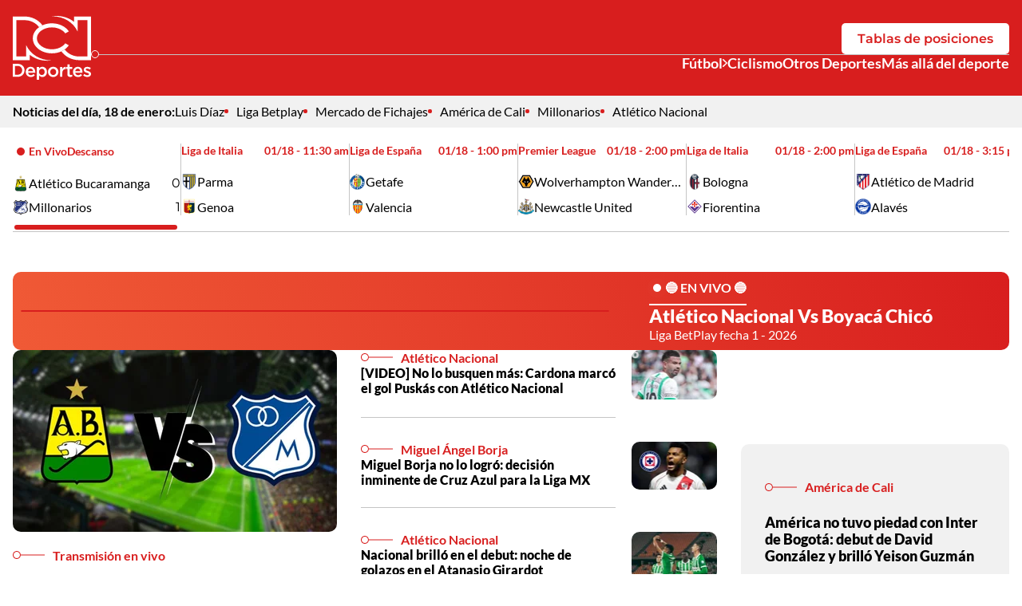

--- FILE ---
content_type: text/html; charset=utf-8
request_url: https://www.deportesrcn.com/
body_size: 15661
content:
<!DOCTYPE html>
<html lang="es">
<head>
    <title>Deportes RCN | Principales noticias de deportes en Colombia y el mundo</title>
    
    <link rel="preconnect" href="https://i.deportesrcn.com">
    <link rel="preconnect" href="https://omo.akamai.opta.net">
    
    
            <noscript>
                <link rel="stylesheet" href="https://i.deportesrcn.com/__assets/assets/v0.1.0/desktop-home-D0TSjc99.css" />
            </noscript>
            <link rel="preload" href="https://i.deportesrcn.com/__assets/assets/v0.1.0/desktop-home-D0TSjc99.css" as="style" />
                <style>
                    @font-face{font-family:Lato;font-style:italic;font-weight:100;font-display:swap;src:url(https://i.deportesrcn.com/__assets/assets/v0.1.0/fonts/S6u-w4BMUTPHjxsIPx-mPCLQ7A-fWuQuozl.woff2) format('woff2');unicode-range:U+0100-02BA,U+02BD-02C5,U+02C7-02CC,U+02CE-02D7,U+02DD-02FF,U+0304,U+0308,U+0329,U+1D00-1DBF,U+1E00-1E9F,U+1EF2-1EFF,U+2020,U+20A0-20AB,U+20AD-20C0,U+2113,U+2C60-2C7F,U+A720-A7FF}@font-face{font-family:Lato;font-style:italic;font-weight:100;font-display:swap;src:url(https://i.deportesrcn.com/__assets/assets/v0.1.0/fonts/S6u-w4BMUTPHjxsIPx-oPCI-T4bLkjYz.woff2) format('woff2');unicode-range:U+0000-00FF,U+0131,U+0152-0153,U+02BB-02BC,U+02C6,U+02DA,U+02DC,U+0304,U+0308,U+0329,U+2000-206F,U+20AC,U+2122,U+2191,U+2193,U+2212,U+2215,U+FEFF,U+FFFD}@font-face{font-family:Lato;font-style:italic;font-weight:300;font-display:swap;src:url(https://i.deportesrcn.com/__assets/assets/v0.1.0/fonts/S6u_w4BMUTPHjxsI9w2_FQft1dw-BzDsqm_o.woff2) format('woff2');unicode-range:U+0100-02BA,U+02BD-02C5,U+02C7-02CC,U+02CE-02D7,U+02DD-02FF,U+0304,U+0308,U+0329,U+1D00-1DBF,U+1E00-1E9F,U+1EF2-1EFF,U+2020,U+20A0-20AB,U+20AD-20C0,U+2113,U+2C60-2C7F,U+A720-A7FF}@font-face{font-family:Lato;font-style:italic;font-weight:300;font-display:swap;src:url(https://i.deportesrcn.com/__assets/assets/v0.1.0/fonts/S6u_w4BMUTPHjxsI9w2_Gwft-CK90s4zi.woff2) format('woff2');unicode-range:U+0000-00FF,U+0131,U+0152-0153,U+02BB-02BC,U+02C6,U+02DA,U+02DC,U+0304,U+0308,U+0329,U+2000-206F,U+20AC,U+2122,U+2191,U+2193,U+2212,U+2215,U+FEFF,U+FFFD}@font-face{font-family:Lato;font-style:italic;font-weight:400;font-display:swap;src:url(https://i.deportesrcn.com/__assets/assets/v0.1.0/fonts/S6u8w4BMUTPHjxsAUi-qJCY-Dg-ZdBy0.woff2) format('woff2');unicode-range:U+0100-02BA,U+02BD-02C5,U+02C7-02CC,U+02CE-02D7,U+02DD-02FF,U+0304,U+0308,U+0329,U+1D00-1DBF,U+1E00-1E9F,U+1EF2-1EFF,U+2020,U+20A0-20AB,U+20AD-20C0,U+2113,U+2C60-2C7F,U+A720-A7FF}@font-face{font-family:Lato;font-style:italic;font-weight:400;font-display:swap;src:url(https://i.deportesrcn.com/__assets/assets/v0.1.0/fonts/S6u8w4BMUTPHjxsAXC-q-Dc0B1559.woff2) format('woff2');unicode-range:U+0000-00FF,U+0131,U+0152-0153,U+02BB-02BC,U+02C6,U+02DA,U+02DC,U+0304,U+0308,U+0329,U+2000-206F,U+20AC,U+2122,U+2191,U+2193,U+2212,U+2215,U+FEFF,U+FFFD}@font-face{font-family:Lato;font-style:italic;font-weight:700;font-display:swap;src:url(https://i.deportesrcn.com/__assets/assets/v0.1.0/fonts/S6u_w4BMUTPHjxsI5wq_FQft1dw-COy6bFiU.woff2) format('woff2');unicode-range:U+0100-02BA,U+02BD-02C5,U+02C7-02CC,U+02CE-02D7,U+02DD-02FF,U+0304,U+0308,U+0329,U+1D00-1DBF,U+1E00-1E9F,U+1EF2-1EFF,U+2020,U+20A0-20AB,U+20AD-20C0,U+2113,U+2C60-2C7F,U+A720-A7FF}@font-face{font-family:Lato;font-style:italic;font-weight:700;font-display:swap;src:url(https://i.deportesrcn.com/__assets/assets/v0.1.0/fonts/S6u_w4BMUTPHjxsI5wq_Gwft-Jzc1y7Yy.woff2) format('woff2');unicode-range:U+0000-00FF,U+0131,U+0152-0153,U+02BB-02BC,U+02C6,U+02DA,U+02DC,U+0304,U+0308,U+0329,U+2000-206F,U+20AC,U+2122,U+2191,U+2193,U+2212,U+2215,U+FEFF,U+FFFD}@font-face{font-family:Lato;font-style:italic;font-weight:900;font-display:swap;src:url(https://i.deportesrcn.com/__assets/assets/v0.1.0/fonts/S6u_w4BMUTPHjxsI3wi_FQft1dw-B8k3ZoVS.woff2) format('woff2');unicode-range:U+0100-02BA,U+02BD-02C5,U+02C7-02CC,U+02CE-02D7,U+02DD-02FF,U+0304,U+0308,U+0329,U+1D00-1DBF,U+1E00-1E9F,U+1EF2-1EFF,U+2020,U+20A0-20AB,U+20AD-20C0,U+2113,U+2C60-2C7F,U+A720-A7FF}@font-face{font-family:Lato;font-style:italic;font-weight:900;font-display:swap;src:url(https://i.deportesrcn.com/__assets/assets/v0.1.0/fonts/S6u_w4BMUTPHjxsI3wi_Gwft-BavPsJuJ.woff2) format('woff2');unicode-range:U+0000-00FF,U+0131,U+0152-0153,U+02BB-02BC,U+02C6,U+02DA,U+02DC,U+0304,U+0308,U+0329,U+2000-206F,U+20AC,U+2122,U+2191,U+2193,U+2212,U+2215,U+FEFF,U+FFFD}@font-face{font-family:Lato;font-style:normal;font-weight:100;font-display:swap;src:url(https://i.deportesrcn.com/__assets/assets/v0.1.0/fonts/S6u8w4BMUTPHh30AUi-qJCY-qch5WNak.woff2) format('woff2');unicode-range:U+0100-02BA,U+02BD-02C5,U+02C7-02CC,U+02CE-02D7,U+02DD-02FF,U+0304,U+0308,U+0329,U+1D00-1DBF,U+1E00-1E9F,U+1EF2-1EFF,U+2020,U+20A0-20AB,U+20AD-20C0,U+2113,U+2C60-2C7F,U+A720-A7FF}@font-face{font-family:Lato;font-style:normal;font-weight:100;font-display:swap;src:url(https://i.deportesrcn.com/__assets/assets/v0.1.0/fonts/S6u8w4BMUTPHh30AXC-q-Dw0I1B7H.woff2) format('woff2');unicode-range:U+0000-00FF,U+0131,U+0152-0153,U+02BB-02BC,U+02C6,U+02DA,U+02DC,U+0304,U+0308,U+0329,U+2000-206F,U+20AC,U+2122,U+2191,U+2193,U+2212,U+2215,U+FEFF,U+FFFD}@font-face{font-family:Lato;font-style:normal;font-weight:300;font-display:swap;src:url(https://i.deportesrcn.com/__assets/assets/v0.1.0/fonts/S6u9w4BMUTPHh7USSwaPGR_p-CYtq150c.woff2) format('woff2');unicode-range:U+0100-02BA,U+02BD-02C5,U+02C7-02CC,U+02CE-02D7,U+02DD-02FF,U+0304,U+0308,U+0329,U+1D00-1DBF,U+1E00-1E9F,U+1EF2-1EFF,U+2020,U+20A0-20AB,U+20AD-20C0,U+2113,U+2C60-2C7F,U+A720-A7FF}@font-face{font-family:Lato;font-style:normal;font-weight:300;font-display:swap;src:url(https://i.deportesrcn.com/__assets/assets/v0.1.0/fonts/S6u9w4BMUTPHh7USSwiPGQ-BP2wSCML.woff2) format('woff2');unicode-range:U+0000-00FF,U+0131,U+0152-0153,U+02BB-02BC,U+02C6,U+02DA,U+02DC,U+0304,U+0308,U+0329,U+2000-206F,U+20AC,U+2122,U+2191,U+2193,U+2212,U+2215,U+FEFF,U+FFFD}@font-face{font-family:Lato;font-style:normal;font-weight:400;font-display:swap;src:url(https://i.deportesrcn.com/__assets/assets/v0.1.0/fonts/S6uyw4BMUTPHjxAwXjeu-CK4GAP86.woff2) format('woff2');unicode-range:U+0100-02BA,U+02BD-02C5,U+02C7-02CC,U+02CE-02D7,U+02DD-02FF,U+0304,U+0308,U+0329,U+1D00-1DBF,U+1E00-1E9F,U+1EF2-1EFF,U+2020,U+20A0-20AB,U+20AD-20C0,U+2113,U+2C60-2C7F,U+A720-A7FF}@font-face{font-family:Lato;font-style:normal;font-weight:400;font-display:swap;src:url(https://i.deportesrcn.com/__assets/assets/v0.1.0/fonts/S6uyw4BMUTPHjx4wXg-BEhtfm5r.woff2) format('woff2');unicode-range:U+0000-00FF,U+0131,U+0152-0153,U+02BB-02BC,U+02C6,U+02DA,U+02DC,U+0304,U+0308,U+0329,U+2000-206F,U+20AC,U+2122,U+2191,U+2193,U+2212,U+2215,U+FEFF,U+FFFD}@font-face{font-family:Lato;font-style:normal;font-weight:700;font-display:swap;src:url(https://i.deportesrcn.com/__assets/assets/v0.1.0/fonts/S6u9w4BMUTPHh6UVSwaPGR_p-C6gwlRgY.woff2) format('woff2');unicode-range:U+0100-02BA,U+02BD-02C5,U+02C7-02CC,U+02CE-02D7,U+02DD-02FF,U+0304,U+0308,U+0329,U+1D00-1DBF,U+1E00-1E9F,U+1EF2-1EFF,U+2020,U+20A0-20AB,U+20AD-20C0,U+2113,U+2C60-2C7F,U+A720-A7FF}@font-face{font-family:Lato;font-style:normal;font-weight:700;font-display:swap;src:url(https://i.deportesrcn.com/__assets/assets/v0.1.0/fonts/S6u9w4BMUTPHh6UVSwiPGQ-BUGMgin4.woff2) format('woff2');unicode-range:U+0000-00FF,U+0131,U+0152-0153,U+02BB-02BC,U+02C6,U+02DA,U+02DC,U+0304,U+0308,U+0329,U+2000-206F,U+20AC,U+2122,U+2191,U+2193,U+2212,U+2215,U+FEFF,U+FFFD}@font-face{font-family:Lato;font-style:normal;font-weight:900;font-display:swap;src:url(https://i.deportesrcn.com/__assets/assets/v0.1.0/fonts/S6u9w4BMUTPHh50XSwaPGR_p-BhetttCG.woff2) format('woff2');unicode-range:U+0100-02BA,U+02BD-02C5,U+02C7-02CC,U+02CE-02D7,U+02DD-02FF,U+0304,U+0308,U+0329,U+1D00-1DBF,U+1E00-1E9F,U+1EF2-1EFF,U+2020,U+20A0-20AB,U+20AD-20C0,U+2113,U+2C60-2C7F,U+A720-A7FF}@font-face{font-family:Lato;font-style:normal;font-weight:900;font-display:swap;src:url(https://i.deportesrcn.com/__assets/assets/v0.1.0/fonts/S6u9w4BMUTPHh50XSwiPGQ-C3uaq3BA.woff2) format('woff2');unicode-range:U+0000-00FF,U+0131,U+0152-0153,U+02BB-02BC,U+02C6,U+02DA,U+02DC,U+0304,U+0308,U+0329,U+2000-206F,U+20AC,U+2122,U+2191,U+2193,U+2212,U+2215,U+FEFF,U+FFFD}@font-face{font-family:Montserrat;font-style:italic;font-weight:100 900;font-display:swap;src:url(https://i.deportesrcn.com/__assets/assets/v0.1.0/fonts/JTUQjIg1_i6t8kCHKm459WxRxC7mw9c-B5MGXMAg.woff2) format('woff2');unicode-range:U+0460-052F,U+1C80-1C8A,U+20B4,U+2DE0-2DFF,U+A640-A69F,U+FE2E-FE2F}@font-face{font-family:Montserrat;font-style:italic;font-weight:100 900;font-display:swap;src:url(https://i.deportesrcn.com/__assets/assets/v0.1.0/fonts/JTUQjIg1_i6t8kCHKm459WxRzS7mw9c-CVbpa0t4.woff2) format('woff2');unicode-range:U+0301,U+0400-045F,U+0490-0491,U+04B0-04B1,U+2116}@font-face{font-family:Montserrat;font-style:italic;font-weight:100 900;font-display:swap;src:url(https://i.deportesrcn.com/__assets/assets/v0.1.0/fonts/JTUQjIg1_i6t8kCHKm459WxRxi7mw9c-BGJhoCPh.woff2) format('woff2');unicode-range:U+0102-0103,U+0110-0111,U+0128-0129,U+0168-0169,U+01A0-01A1,U+01AF-01B0,U+0300-0301,U+0303-0304,U+0308-0309,U+0323,U+0329,U+1EA0-1EF9,U+20AB}@font-face{font-family:Montserrat;font-style:italic;font-weight:100 900;font-display:swap;src:url(https://i.deportesrcn.com/__assets/assets/v0.1.0/fonts/JTUQjIg1_i6t8kCHKm459WxRxy7mw9c-C8utfXoj.woff2) format('woff2');unicode-range:U+0100-02BA,U+02BD-02C5,U+02C7-02CC,U+02CE-02D7,U+02DD-02FF,U+0304,U+0308,U+0329,U+1D00-1DBF,U+1E00-1E9F,U+1EF2-1EFF,U+2020,U+20A0-20AB,U+20AD-20C0,U+2113,U+2C60-2C7F,U+A720-A7FF}@font-face{font-family:Montserrat;font-style:italic;font-weight:100 900;font-display:swap;src:url(https://i.deportesrcn.com/__assets/assets/v0.1.0/fonts/JTUQjIg1_i6t8kCHKm459WxRyS7m-jzfX-GOl.woff2) format('woff2');unicode-range:U+0000-00FF,U+0131,U+0152-0153,U+02BB-02BC,U+02C6,U+02DA,U+02DC,U+0304,U+0308,U+0329,U+2000-206F,U+20AC,U+2122,U+2191,U+2193,U+2212,U+2215,U+FEFF,U+FFFD}@font-face{font-family:Montserrat;font-style:normal;font-weight:100 900;font-display:swap;src:url(https://i.deportesrcn.com/__assets/assets/v0.1.0/fonts/JTUSjIg1_i6t8kCHKm459WRhyzbi-CO5hGrJv.woff2) format('woff2');unicode-range:U+0460-052F,U+1C80-1C8A,U+20B4,U+2DE0-2DFF,U+A640-A69F,U+FE2E-FE2F}@font-face{font-family:Montserrat;font-style:normal;font-weight:100 900;font-display:swap;src:url(https://i.deportesrcn.com/__assets/assets/v0.1.0/fonts/JTUSjIg1_i6t8kCHKm459W1hyzbi-EAA9jha_.woff2) format('woff2');unicode-range:U+0301,U+0400-045F,U+0490-0491,U+04B0-04B1,U+2116}@font-face{font-family:Montserrat;font-style:normal;font-weight:100 900;font-display:swap;src:url(https://i.deportesrcn.com/__assets/assets/v0.1.0/fonts/JTUSjIg1_i6t8kCHKm459WZhyzbi-k7S-YeeD.woff2) format('woff2');unicode-range:U+0102-0103,U+0110-0111,U+0128-0129,U+0168-0169,U+01A0-01A1,U+01AF-01B0,U+0300-0301,U+0303-0304,U+0308-0309,U+0323,U+0329,U+1EA0-1EF9,U+20AB}@font-face{font-family:Montserrat;font-style:normal;font-weight:100 900;font-display:swap;src:url(https://i.deportesrcn.com/__assets/assets/v0.1.0/fonts/JTUSjIg1_i6t8kCHKm459Wdhyzbi-BsZE-iaG.woff2) format('woff2');unicode-range:U+0100-02BA,U+02BD-02C5,U+02C7-02CC,U+02CE-02D7,U+02DD-02FF,U+0304,U+0308,U+0329,U+1D00-1DBF,U+1E00-1E9F,U+1EF2-1EFF,U+2020,U+20A0-20AB,U+20AD-20C0,U+2113,U+2C60-2C7F,U+A720-A7FF}@font-face{font-family:Montserrat;font-style:normal;font-weight:100 900;font-display:swap;src:url(https://i.deportesrcn.com/__assets/assets/v0.1.0/fonts/JTUSjIg1_i6t8kCHKm459Wlhyw-l_AIctKy.woff2) format('woff2');unicode-range:U+0000-00FF,U+0131,U+0152-0153,U+02BB-02BC,U+02C6,U+02DA,U+02DC,U+0304,U+0308,U+0329,U+2000-206F,U+20AC,U+2122,U+2191,U+2193,U+2212,U+2215,U+FEFF,U+FFFD}
                </style>
    
    <meta charset="utf-8" />
<meta http-equiv="x-ua-compatible" content="ie=edge">
<meta name="viewport" content="width=device-width, initial-scale=1.0">
<meta name="author" content="Deportes RCN" />
<meta name="version" content="0.1.15.0" />
	<meta name="description" content="Noticias y actualidad sobre la Selecci&#xF3;n Colombia de f&#xFA;tbol, f&#xFA;tbol RCN, ciclismo y otros deportes. Novedades de los deportistas colombianos en el mundo." />
	<link href="https://www.deportesrcn.com/" rel="canonical">

	<meta name="robots" content="index, follow, max-image-preview:large">
		<meta name="googlebot" content="index, follow">

            <meta name="twitter:card" content="summary" />
            <meta name="twitter:site" content="@DeportesRCN" />
            <meta name="twitter:title" content="Deportes RCN | Principales noticias de deportes en Colombia y el mundo" />
            <meta name="twitter:description" content="Noticias y actualidad sobre la Selecci&#xF3;n Colombia de f&#xFA;tbol, f&#xFA;tbol RCN, ciclismo y otros deportes. Novedades de los deportistas colombianos en el mundo." />
            <meta name="twitter:image" content="https://i.deportesrcn.com/img/site-default.jpg?w=1280" />

    <meta property="og:site_name" content="Deportes RCN">
    <meta property="og:title" content="Deportes RCN | Principales noticias de deportes en Colombia y el mundo" />
    <meta property="og:type" content="website" />
    <meta property="og:url" content="https://www.deportesrcn.com/" />
    <meta property="og:image" content="https://i.deportesrcn.com/img/site-default.jpg?w=1280" />
    <meta property="og:image:type" content="image/jpeg" />
    <meta property="og:image:alt" content="Deportes RCN | Principales noticias de deportes en Colombia y el mundo" />
    <meta property="og:image:width" content="1280" />
    <meta property="og:image:height" content="720" />
    <meta property="og:description" content="Noticias y actualidad sobre la Selecci&#xF3;n Colombia de f&#xFA;tbol, f&#xFA;tbol RCN, ciclismo y otros deportes. Novedades de los deportistas colombianos en el mundo." />
    <meta property="og:locale" content="es_CO" />
    <!--Whatsapp-->
    <meta property="og:image" content="https://i.deportesrcn.com/img/site-default.jpg?w=400&amp;r=1_1" />
    <meta property="og:image:type" content="image/jpeg" />




<link rel="apple-touch-icon" sizes="180x180" href="https://i.deportesrcn.com/__assets/favicon/apple-touch-icon.png" />
<link rel="shortcut icon" href="https://i.deportesrcn.com/__assets/favicon/favicon.ico" />
<link rel="icon" type="image/svg+xml" href="https://i.deportesrcn.com/__assets/favicon/favicon.svg" />

    <meta property="article:published_time" content="01/17/2026 20:59:25 -05:00" />
    <meta property="article:modified_time" content="01/17/2026 20:59:25 -05:00" />
        <meta property="mrf:sections" content="Home">


	<script type="application/ld&#x2B;json">
		{"url":"https://www.deportesrcn.com","potentialAction":[],"@context":"http://schema.org","@type":"WebSite"}
	</script>
	<script type="application/ld&#x2B;json">
		{"@id":"https://www.deportesrcn.com/#publisher","name":"Deportes RCN","logo":{"url":"https://i.deportesrcn.com/img/logo.jpg","width":321,"height":327,"@context":"http://schema.org","@type":"ImageObject"},"url":"https://www.deportesrcn.com","sameAs":["https://www.facebook.com/deportesrcn","https://www.instagram.com/deportesrcn","https://x.com/DeportesRCN","https://www.youtube.com/@DeportesRCN","https://www.tiktok.com/@deportesrcn","https://www.threads.com/@deportesrcn"],"address":{"streetAddress":"Calle 37 # 13a-19","addressLocality":"Bogotá D.C","postalCode":"110311","addressRegion":"Bogotá D.C","addressCountry":"CO","@context":"http://schema.org","@type":"PostalAddress"},"@context":"http://schema.org","@type":"NewsMediaOrganization"}
	</script>

<script async src="//i.e-planning.net/layers/hbdfp.js" id="hbepl" data-isv="us.img.e-planning.net" data-sv="ads.us.e-planning.net" data-ci="2a4fe" data-proxy=true></script>        <script>
            dataLayer = [{
                'isMobile': false,
            }];
        </script>

<!-- Google Tag Manager -->
<script>
    (function(w,d,s,l,i){w[l]=w[l]||[];w[l].push({'gtm.start':
    new Date().getTime(),event:'gtm.js'});var f=d.getElementsByTagName(s)[0],
    j=d.createElement(s),dl=l!='dataLayer'?'&l='+l:'';j.async=true;j.src=
    'https://www.googletagmanager.com/gtm.js?id='+i+dl;f.parentNode.insertBefore(j,f);
    })(window,document,'script','dataLayer','GTM-5584JCX3');</script>
<!-- End Google Tag Manager -->    <script>
        var youtubeIframeReady = false;
        function onYouTubeIframeAPIReady() {
            youtubeIframeReady = true;
        }
    </script>
</head>
<body>
        <!-- Google Tag Manager (noscript) -->
        <noscript>
            <iframe src="https://www.googletagmanager.com/ns.html?id=GTM-5584JCX3"
                    height="0" width="0" style="display:none;visibility:hidden" title="ga"></iframe>
        </noscript>
        <!-- End Google Tag Manager (noscript) -->
    <style id="loading-styles">
    .loading_screen {
        background: linear-gradient(to bottom, #f9f9f9 10%, #eeeff3 100%);
        left: 0;
        height: 100%;
        position: fixed;
        top: 0;
        width: 100%;
        z-index: 10000;
        display: flex;
        flex-direction: column;
        justify-content: center;
        align-items: center;
        gap: 10px;
    }

        .loading_screen svg {
            width: auto;
            height: 120px;
            padding: 2px;
            background: transparent;
            fill: #D82027;
            animation: blink-fill 1s infinite;
        }

    .loader {
        width: 50px;
        aspect-ratio: 2;
        --background-dots: no-repeat radial-gradient(circle closest-side,#D82027 70%,#0000);
        background: var(--background-dots) 0% 50%, var(--background-dots) 50% 50%, var(--background-dots) 100% 50%;
        background-size: calc(100%/3) 50%;
        animation: loader-animation 1s infinite linear;
        margin: 0 auto;
    }

    @keyframes blink-fill {
        0%, 100% {
            fill: #D82027;
        }

        50% {
            fill: #f05a36;
        }
    }

    @keyframes loader-animation {
        20% {
            background-position: 0% 0%, 50% 50%,100% 50%
        }

        40% {
            background-position: 0% 100%, 50% 0%,100% 50%
        }

        60% {
            background-position: 0% 50%, 50% 100%,100% 0%
        }

        80% {
            background-position: 0% 50%, 50% 50%,100% 100%
        }
    }

</style>
<style id="hide-principal">
    #principal-html {
        display: none;
    }
</style>

<div class="loading_screen">
    <svg id="Layer_1" data-name="Layer 1" version="1.1" xmlns="http://www.w3.org/2000/svg" x="0px" y="0px"
         viewBox="0 0 300 245.4">
        <g>
            <path class="st0" d="M234.7,2.2v20.5C213.9,5.8,184.3-3.4,150.4,1.2c47.3,0.3,82.2,24.7,98.3,58.9V16.2h37.2V156h-31.4
                    c-22.1,0-42.8-10.1-55.5-27c0,0-0.1,0.1-0.1,0.1c6.5-4.6,11.9-10,15.9-16.1l-13.6-7.7c-2.4,3.4-5.5,6.6-9.2,9.5
                    c-11.1,8.8-26,13.6-42.1,13.6c-16.1,0-31-4.8-42.1-13.6c-10-7.9-15.5-18-15.5-28.6s5.5-20.7,15.5-28.6C119,48.8,133.9,44,150,44
                    c16.1,0,31,4.8,42.1,13.6c3.7,2.9,6.7,6.1,9.2,9.5l13.6-7.7c-12.2-18.4-36.7-31-64.9-31c-13.2,0-25.6,2.8-36.3,7.6c0,0,0.1,0,0.1,0
                    C98.4,14.9,72.8,2.2,45.5,2.2H0V170h65.3v-20.5c20.8,16.9,50.4,26.1,84.2,21.5c-47.3-0.3-82.2-24.7-98.3-58.9V156H14.1V16.2h31.4
                    c22.1,0,42.8,10.1,55.5,27C86.1,53.8,76.8,69.1,76.8,86.1c0,31.9,32.8,57.7,73.2,57.7c13.4,0,25.9-2.8,36.7-7.8
                    c-0.1,0.1-0.3,0.1-0.4,0.2c15.4,21,40.9,33.8,68.3,33.8H300V2.2H234.7z" />
            <path class="st0" d="M18.6,184.1H0V234h18.6c15.7,0,26.5-10.8,26.5-24.9S34.3,184.1,18.6,184.1z M18.6,226l-9.8,0v-33.9h9.8
                    c10.5,0,17.3,7.1,17.3,17C35.9,218.9,29.1,226,18.6,226z" />
            <path class="st0" d="M68.2,195.6c-10.8,0-18.4,8.8-18.4,19.6c0,11.8,8.4,19.7,19.3,19.7c6.9,0,11.8-2.8,15.4-7.1l-5.1-4.5
                    c-3,2.9-6,4.5-10.2,4.5c-5.6,0-9.9-3.4-10.8-9.5h27.7c0.1-0.4,0.1-1.8,0.1-2.4C86.3,205,80.2,195.6,68.2,195.6z M58.4,212.5
                    c0.8-5.8,4.5-9.9,9.8-9.9c5.7,0,9,4.3,9.5,9.9H58.4z" />
            <path class="st0" d="M113.5,195.5c-6.1,0-10,3.1-12.8,7.1v-6.3h-8.6v49h8.6v-17.2c2.6,3.5,6.6,6.6,12.8,6.6c9,0,17.5-6.9,17.5-19.5
                    C131,202.6,122.4,195.5,113.5,195.5z M111.5,227.3c-5.8,0-11-4.7-11-12c0-7.3,5.1-12.2,11-12.2c5.8,0,10.8,4.8,10.8,12
                    C122.2,222.4,117.3,227.3,111.5,227.3z" />
            <path class="st0" d="M155,195.6c-11.5,0-20.1,8.9-20.1,19.7s8.3,19.6,20,19.6c11.6,0,20.2-8.7,20.2-19.6S166.6,195.6,155,195.6z
                    M155,227.3c-6.7,0-11.5-5.4-11.5-12.1c0-6.7,4.6-12.1,11.3-12.1s11.5,5.5,11.5,12.1h0C166.5,221.9,161.8,227.3,155,227.3z" />
            <path class="st0" d="M189.6,204.8v-8.5H181V234h8.6v-14.3c0-10,5.3-14.9,12.8-14.9h0.5v-9.1C196.3,195.3,192,199.2,189.6,204.8z" />
            <path class="st0" d="M218,186h-8.6v10.3h-4.8v7.4h4.8v19.8c0,8.3,4.5,11,10.8,11c3.2,0,5.6-0.7,7.8-1.9v-7.1
                    c-1.7,0.9-3.4,1.3-5.4,1.3c-2.9,0-4.6-1.4-4.6-4.7v-18.5h10.1v-7.4H218V186z" />
            <path class="st0" d="M249.2,195.6c-10.8,0-18.4,8.8-18.4,19.6h0c0,11.8,8.4,19.7,19.3,19.7c6.9,0,11.8-2.8,15.4-7.1l-5.1-4.5
                    c-3,2.9-6,4.5-10.2,4.5c-5.6,0-9.9-3.4-10.8-9.5h27.7c0.1-0.4,0.1-1.8,0.1-2.4C267.2,205,261.2,195.6,249.2,195.6z M239.4,212.5
                    c0.8-5.8,4.5-9.9,9.8-9.9c5.7,0,9,4.3,9.5,9.9H239.4z" />
            <path class="st0" d="M288.3,211.7L288.3,211.7c-0.2-0.1-0.5-0.1-0.7-0.2c-4.1-1.3-7.8-2.5-7.8-5.1c0-2.3,1.9-3.9,5.3-3.9
                    c3.1,0,7,1.4,10.6,3.6l3.4-6.1c-4-2.6-9.1-4.3-13.8-4.3c-7.5,0-13.4,4.1-13.4,11.5c0,7.3,6.2,9.6,11.8,11.3
                    c0.2,0.1,0.4,0.1,0.6,0.2c4.1,1.2,7.8,2.2,7.8,5c0,2.8-2,4.2-5.8,4.2c-3.9,0-8.3-1.6-12.3-4.6l-3.8,5.9c4.7,3.7,10.6,5.6,16,5.6
                    c7.8,0,14-3.9,14-11.8C300,215.9,293.8,213.4,288.3,211.7z" />
        </g>
    </svg>
    <div class="loader"></div>
</div>
<script>
    var loadingRemoved = false;
    var cleanLoading = function () {
        if (!loadingRemoved) {
            loadingRemoved = true;
            document.getElementById('hide-principal').remove();
            document.getElementsByClassName('loading_screen')[0].remove();
        }
    }
</script>
    <div id="principal-html" class="home-page">
        

    <header data-mrf-recirculation="Header">
        <div class="top">
            <div class="container">
                <a href="/" class="logo-dprcn-header">
                    <img src="https://i.deportesrcn.com/media/logos/2025/12/03/232306/logo-deportes-rcn-vertical.svg" alt="Logo Deportes RCN Vertical" width="98" height="80" />
                </a>
                <div class="wrap-actions">
                    <a class="btn white" href="/futbol/competiciones/liga-betplay">Tablas de posiciones</a>
                    <hr class="hr-with-circle" />
                    <nav class="nav-sections" aria-label="Main Navigation">
                                <div class="wrap-sub-list">
                                    <div class="nav-link sub">
                                        <a href="https://www.deportesrcn.com/futbol">F&#xFA;tbol</a>
                                        <button @click="toggleSubMenu" aria-label="Ver Secciones relacionadas a F&#xFA;tbol">
                                            <svg class="icon-arrow" width="640" height="1024" viewBox="0 0 640 1024" preserveAspectRatio="xMinYMin" aria-hidden="true" focusable="false"><use href="/ui/v2/icons.svg#icon-arrow"></use></svg>
                                        </button>
                                    </div>
                                    <ul class="sub-list" v-bind:class="{ show: isSubMenuOpen }">
                                            <li>
                                                <a href="https://www.deportesrcn.com/futbol/liga-betplay" class="nav-sub-link">Liga Betplay</a>
                                            </li>
                                            <li>
                                                <a href="https://www.deportesrcn.com/futbol/seleccion-colombia" class="nav-sub-link">Selecci&#xF3;n Colombia</a>
                                            </li>
                                    </ul>
                                </div>
                                <a class="nav-link" href="https://www.deportesrcn.com/ciclismo">Ciclismo</a>
                                <a class="nav-link" href="https://www.deportesrcn.com/otros-deportes ">Otros Deportes</a>
                                <a class="nav-link" href="https://www.deportesrcn.com/mas-alla-del-deporte">M&#xE1;s all&#xE1; del deporte</a>
                    </nav>
                </div>
            </div>
        </div>
        <sub-header></sub-header>
<match-bar-scroll class=""></match-bar-scroll>    </header>
    <header class="fixed" v-bind:class="{ show: scrollPosition > 100 }" data-mrf-recirculation="Header">
        <div class="top">
            <div class="container">
                <a href="/" class="logo-dprcn-header">
                    <img src="https://i.deportesrcn.com/media/logos/2025/12/03/232307/logo-deportes-rcn-horizontal.svg" alt="Logo Deportes RCN Horizontal" width="205" height="50" />
                </a>
                <button class="close-gallery" v-if="isGalleryOpen" @click="setGalleryIdx()" aria-label="Cerrar Detalle de Galería">
                    <svg class="icon-close" width="1024" height="1024" viewBox="0 0 1024 1024" preserveAspectRatio="xMinYMin" aria-hidden="true" focusable="false"><use href="/ui/v2/icons.svg#icon-close"></use></svg>
                </button>
                <div class="wrap-actions-fixed" v-else>
                    <a class="btn" href="/futbol/competiciones/liga-betplay">Tablas de posiciones</a>
                </div>
            </div>
        </div>
        <sub-header></sub-header>
<match-bar-scroll class="compact"></match-bar-scroll>    </header>

        <main class="wrapper-main">
            
<h1 class="hide">Deportes RCN | Principales noticias de deportes en Colombia y el mundo</h1>

    <section class="live-section container" data-mrf-recirculation="En vivo">
        <div class="lazyload" data-embed-type="youtube" data-embed-id="fqk3l-l9sDM"></div>
        <div class="info-live">
            <div class="wrap-header">
                <div class="ping"></div>
                <span>
                    &#x1F535; EN VIVO &#x1F535;  
                </span>
            </div>
            <h2 class="title">Atl&#xE9;tico Nacional Vs Boyac&#xE1; Chic&#xF3;</h2>
            <p class="description">Liga BetPlay fecha 1 - 2026</p>
        </div>
    </section>



    <section class="opening container" data-mrf-recirculation="Noticias Apertura">
        <div class="grid-news">

    <div class="news-1 ">

<a class="img-wrap" href="/futbol/liga-betplay/bucaramanga-vs-millonarios-en-vivo-17-de-enero-hora-y-canal-liga-betplay-144210">
    
    <img class="lazyload"
         alt="Atl&#xE9;tico Bucaramanga vs Millonarios Liga BetPlay"
         data-src="https://i.deportesrcn.com/media/news-images/2026/01/18/002145/bucaramangavsmillonarios-1200x675.jpg"
         src="data:image/svg+xml,%3Csvg xmlns='http://www.w3.org/2000/svg' viewBox='0 0 1200 675'%3E%3C/svg%3E"
         height="675"
         width="1200"
         onerror="this.src='data:image/svg+xml,%3Csvg xmlns=\'http://www.w3.org/2000/svg\' viewBox=\'0 0 1200 675\'%3E%3C/svg%3E'" />
    <noscript>
        <img loading="lazy"
             alt="Atl&#xE9;tico Bucaramanga vs Millonarios Liga BetPlay"
             src="https://i.deportesrcn.com/media/news-images/2026/01/18/002145/bucaramangavsmillonarios-1200x675.jpg?w=480"
             height="675"
             width="1200" />
    </noscript>

</a>
        
    <a class="kicker" href="/temas/transmision-en-vivo">
        <svg class="icon-kicker" width="4096" height="1024" viewBox="0 0 4096 1024" preserveAspectRatio="xMinYMin" aria-hidden="true" focusable="false"><use href="/ui/v2/icons.svg#icon-kicker"></use></svg>
        <span class="title">Transmisi&#xF3;n en vivo</span>
    </a>

        <h3 class="news-card-title">
            <a href="/futbol/liga-betplay/bucaramanga-vs-millonarios-en-vivo-17-de-enero-hora-y-canal-liga-betplay-144210">
                Bucaramanga vs Millonarios EN VIVO: se cierra la jornada sabatina con partidazo
            </a>
        </h3>
            <div class="lead">
                Bumangueses y bogotanos se enfrentan en la primera fecha de la Liga BetPlay. Un vibrante juego en el Estadio Am&#xE9;rico Montanini.
            </div>
    </div>



    <div class="news-2 ">
        <div class="info">
            
    <a class="kicker" href="/temas/atletico-nacional">
        <svg class="icon-kicker" width="4096" height="1024" viewBox="0 0 4096 1024" preserveAspectRatio="xMinYMin" aria-hidden="true" focusable="false"><use href="/ui/v2/icons.svg#icon-kicker"></use></svg>
        <span class="title">Atl&#xE9;tico Nacional</span>
    </a>

            <h3 class="news-card-title">
                <a href="/futbol/liga-betplay/video-no-lo-busquen-mas-cardona-marco-el-gol-puskas-con-atletico-nacional-144211">
                    [VIDEO] No lo busquen m&#xE1;s: Cardona marc&#xF3; el gol Pusk&#xE1;s con Atl&#xE9;tico Nacional
                </a>
            </h3>
            <hr />
        </div>

<a class="img-wrap" href="/futbol/liga-betplay/video-no-lo-busquen-mas-cardona-marco-el-gol-puskas-con-atletico-nacional-144211">
    
    <img class="lazyload"
         alt="Edwin Cardona envuelto en nueva pol&#xE9;mica con Nacional"
         data-src="https://i.deportesrcn.com/old/public/2025-09/nacionaledwincardonaligabetplay.jpg"
         src="data:image/svg+xml,%3Csvg xmlns='http://www.w3.org/2000/svg' viewBox='0 0 1260 740'%3E%3C/svg%3E"
         height="740"
         width="1260"
         onerror="this.src='data:image/svg+xml,%3Csvg xmlns=\'http://www.w3.org/2000/svg\' viewBox=\'0 0 1260 740\'%3E%3C/svg%3E'" />
    <noscript>
        <img loading="lazy"
             alt="Edwin Cardona envuelto en nueva pol&#xE9;mica con Nacional"
             src="https://i.deportesrcn.com/old/public/2025-09/nacionaledwincardonaligabetplay.jpg?w=480"
             height="740"
             width="1260" />
    </noscript>

</a>    </div>

    <div class="news-2 ">
        <div class="info">
            
    <a class="kicker" href="/temas/miguel-angel-borja">
        <svg class="icon-kicker" width="4096" height="1024" viewBox="0 0 4096 1024" preserveAspectRatio="xMinYMin" aria-hidden="true" focusable="false"><use href="/ui/v2/icons.svg#icon-kicker"></use></svg>
        <span class="title">Miguel &#xC1;ngel Borja</span>
    </a>

            <h3 class="news-card-title">
                <a href="/futbol/miguel-borja-no-logro-debutar-decision-de-cruz-azul-144213">
                    Miguel Borja no lo logr&#xF3;: decisi&#xF3;n inminente de Cruz Azul para la Liga MX
                </a>
            </h3>
            <hr />
        </div>

<a class="img-wrap" href="/futbol/miguel-borja-no-logro-debutar-decision-de-cruz-azul-144213">
    
    <img class="lazyload"
         alt="Miguel &#xC1;ngel Borja sufre en Cruz Azul: problema en su llegada a M&#xE9;xico"
         data-src="https://i.deportesrcn.com/media/news-images/2026/01/10/000507/miguelborjacruzazul-1200x675.jpg"
         src="data:image/svg+xml,%3Csvg xmlns='http://www.w3.org/2000/svg' viewBox='0 0 1200 675'%3E%3C/svg%3E"
         height="675"
         width="1200"
         onerror="this.src='data:image/svg+xml,%3Csvg xmlns=\'http://www.w3.org/2000/svg\' viewBox=\'0 0 1200 675\'%3E%3C/svg%3E'" />
    <noscript>
        <img loading="lazy"
             alt="Miguel &#xC1;ngel Borja sufre en Cruz Azul: problema en su llegada a M&#xE9;xico"
             src="https://i.deportesrcn.com/media/news-images/2026/01/10/000507/miguelborjacruzazul-1200x675.jpg?w=480"
             height="675"
             width="1200" />
    </noscript>

</a>    </div>

    <div class="news-2 ">
        <div class="info">
            
    <a class="kicker" href="/temas/atletico-nacional">
        <svg class="icon-kicker" width="4096" height="1024" viewBox="0 0 4096 1024" preserveAspectRatio="xMinYMin" aria-hidden="true" focusable="false"><use href="/ui/v2/icons.svg#icon-kicker"></use></svg>
        <span class="title">Atl&#xE9;tico Nacional</span>
    </a>

            <h3 class="news-card-title">
                <a href="/futbol/liga-betplay/nacional-brillo-en-el-debut-noche-de-golazos-en-el-atanasio-girardot-144212">
                    Nacional brill&#xF3; en el debut: noche de golazos en el Atanasio Girardot
                </a>
            </h3>
            <hr />
        </div>

<a class="img-wrap" href="/futbol/liga-betplay/nacional-brillo-en-el-debut-noche-de-golazos-en-el-atanasio-girardot-144212">
    
    <img class="lazyload"
         alt="William Tesillo celebra el tercer gol de Nacional bs Boyac&#xE1; Chic&#xF3;"
         data-src="https://i.deportesrcn.com/media/news-images/2026/01/18/012357/atleticonacionalgoleoaboyacachico-1200x675.jpg"
         src="data:image/svg+xml,%3Csvg xmlns='http://www.w3.org/2000/svg' viewBox='0 0 1200 675'%3E%3C/svg%3E"
         height="675"
         width="1200"
         onerror="this.src='data:image/svg+xml,%3Csvg xmlns=\'http://www.w3.org/2000/svg\' viewBox=\'0 0 1200 675\'%3E%3C/svg%3E'" />
    <noscript>
        <img loading="lazy"
             alt="William Tesillo celebra el tercer gol de Nacional bs Boyac&#xE1; Chic&#xF3;"
             src="https://i.deportesrcn.com/media/news-images/2026/01/18/012357/atleticonacionalgoleoaboyacachico-1200x675.jpg?w=480"
             height="675"
             width="1200" />
    </noscript>

</a>    </div>

    <div class="news-2 ">
        <div class="info">
            
    <a class="kicker" href="/temas/arturo-reyes">
        <svg class="icon-kicker" width="4096" height="1024" viewBox="0 0 4096 1024" preserveAspectRatio="xMinYMin" aria-hidden="true" focusable="false"><use href="/ui/v2/icons.svg#icon-kicker"></use></svg>
        <span class="title">Arturo Reyes</span>
    </a>

            <h3 class="news-card-title">
                <a href="/futbol/liga-betplay/arturo-reyes-exploto-con-el-arbitraje-en-pereira-esto-dijo-144209">
                    Arturo Reyes explot&#xF3; con el arbitraje: &quot;Le da&#xF1;&#xF3; el esmalte de las u&#xF1;as&quot;
                </a>
            </h3>
            <hr />
        </div>

<a class="img-wrap" href="/futbol/liga-betplay/arturo-reyes-exploto-con-el-arbitraje-en-pereira-esto-dijo-144209">
    
    <img class="lazyload"
         alt="Arturo Reyes, t&#xE9;cnico de Deportivo Pereira"
         data-src="https://i.deportesrcn.com/media/news-images/2026/01/17/155106/arturoreyes-1200x675.png"
         src="data:image/svg+xml,%3Csvg xmlns='http://www.w3.org/2000/svg' viewBox='0 0 1200 675'%3E%3C/svg%3E"
         height="675"
         width="1200"
         onerror="this.src='data:image/svg+xml,%3Csvg xmlns=\'http://www.w3.org/2000/svg\' viewBox=\'0 0 1200 675\'%3E%3C/svg%3E'" />
    <noscript>
        <img loading="lazy"
             alt="Arturo Reyes, t&#xE9;cnico de Deportivo Pereira"
             src="https://i.deportesrcn.com/media/news-images/2026/01/17/155106/arturoreyes-1200x675.png?w=480"
             height="675"
             width="1200" />
    </noscript>

</a>    </div>
        </div>
        <div class="last-col">
            <div id="gpt-ad-8" class="ad rectangle"></div>
            
    <div class="news-1 gray">

        
    <a class="kicker" href="/temas/america-de-cali">
        <svg class="icon-kicker" width="4096" height="1024" viewBox="0 0 4096 1024" preserveAspectRatio="xMinYMin" aria-hidden="true" focusable="false"><use href="/ui/v2/icons.svg#icon-kicker"></use></svg>
        <span class="title">Am&#xE9;rica de Cali</span>
    </a>

        <h3 class="news-card-title">
            <a href="/futbol/liga-betplay/america-supero-a-internacional-de-bogota-debut-de-david-gonzalez-y-yeison-guzman-144207">
                Am&#xE9;rica no tuvo piedad con Inter de Bogot&#xE1;: debut de David Gonz&#xE1;lez y brill&#xF3; Yeison Guzm&#xE1;n
            </a>
        </h3>
            <div class="lead">
                El cuadro bogotano pretend&#xED;a sacar un buen resultado en su estreno profesional en la Liga BetPlay 2026-I.
            </div>
    </div>



        </div>
    </section>


	<section class="editorial-banner container" data-mrf-recirculation="Banner de Contenido">
			<a href="https://www.tribunaverde.com/event/el-partido-de-la-historia" target="_blank">
				
    <img class="lazyload" alt="Banner_PartidodelaHistoria-01" data-src="https://i.deportesrcn.com/media/ed-banner-desktop-images/2026/01/16/132157/bannerpartidodelahistoria-01-1400x320.png"
         src="data:image/svg+xml,%3Csvg xmlns='http://www.w3.org/2000/svg' viewBox='0 0 1400 320'%3E%3C/svg%3E"
         height="320" width="1400"
         onerror="this.src='data:image/svg+xml,%3Csvg xmlns=\'http://www.w3.org/2000/svg\' viewBox=\'0 0 1400 320\'%3E%3C/svg%3E'"
         aria-hidden="true" />
    <noscript>
        <img loading="lazy" alt="Banner_PartidodelaHistoria-01" src="https://i.deportesrcn.com/media/ed-banner-desktop-images/2026/01/16/132157/bannerpartidodelahistoria-01-1400x320.png?w=480" height="320"
             width="1400" />
    </noscript>

			</a>
	</section>


    <section class="category container" data-mrf-recirculation="Noticias F&#xFA;tbol">
        <div class="wrap-title">
            <hr class="full" />
            <a href="/futbol">
                <h2 class="title">F&#xFA;tbol</h2>
            </a>
            <a href="/futbol" class="btn primary with-icon">
                M&#xE1;s de F&#xFA;tbol
                <svg class="icon-arrow" width="640" height="1024" viewBox="0 0 640 1024" preserveAspectRatio="xMinYMin" aria-hidden="true" focusable="false"><use href="/ui/v2/icons.svg#icon-arrow"></use></svg>
            </a>
        </div>
        <div class="col-1">
            <div class="grid-news">

    <div class="news-1 ">

<a class="img-wrap" href="/futbol/liga-betplay/atletico-nacional-vs-boyaca-chico-en-vivo-liga-betplay-hoy-sabado-144204">
    
    <img class="lazyload"
         alt="Atl&#xE9;tico Nacional vs. Boyac&#xE1; Chic&#xF3;"
         data-src="https://i.deportesrcn.com/media/news-images/2026/01/17/212108/atleticonacionalyboyacachico-1200x675.jpg"
         src="data:image/svg+xml,%3Csvg xmlns='http://www.w3.org/2000/svg' viewBox='0 0 1200 675'%3E%3C/svg%3E"
         height="675"
         width="1200"
         onerror="this.src='data:image/svg+xml,%3Csvg xmlns=\'http://www.w3.org/2000/svg\' viewBox=\'0 0 1200 675\'%3E%3C/svg%3E'" />
    <noscript>
        <img loading="lazy"
             alt="Atl&#xE9;tico Nacional vs. Boyac&#xE1; Chic&#xF3;"
             src="https://i.deportesrcn.com/media/news-images/2026/01/17/212108/atleticonacionalyboyacachico-1200x675.jpg?w=480"
             height="675"
             width="1200" />
    </noscript>

</a>
        
    <a class="kicker" href="/temas/atletico-nacional">
        <svg class="icon-kicker" width="4096" height="1024" viewBox="0 0 4096 1024" preserveAspectRatio="xMinYMin" aria-hidden="true" focusable="false"><use href="/ui/v2/icons.svg#icon-kicker"></use></svg>
        <span class="title">Atl&#xE9;tico Nacional</span>
    </a>

        <h3 class="news-card-title">
            <a href="/futbol/liga-betplay/atletico-nacional-vs-boyaca-chico-en-vivo-liga-betplay-hoy-sabado-144204">
                    <svg class="icon-play" width="1024" height="1024" viewBox="0 0 1024 1024" preserveAspectRatio="xMinYMin" aria-hidden="true" focusable="false"><use href="/ui/v2/icons.svg#icon-play"></use></svg>
                Atl&#xE9;tico Nacional vs. Boyac&#xE1; Chic&#xF3; EN VIVO: ya se juega en el Atanasio Girardot
            </a>
        </h3>
            <div class="lead">
                El Estadio Atanasio Girardot ser&#xE1; el recinto deportivo d&#xF3;nde se jugar&#xE1; este partido.
            </div>
    </div>



    <div class="news-2 ">
        <div class="info">
            
    <a class="kicker" href="/temas/cristian-barrios">
        <svg class="icon-kicker" width="4096" height="1024" viewBox="0 0 4096 1024" preserveAspectRatio="xMinYMin" aria-hidden="true" focusable="false"><use href="/ui/v2/icons.svg#icon-kicker"></use></svg>
        <span class="title">Cristian Barrios</span>
    </a>

            <h3 class="news-card-title">
                <a href="/futbol/liga-betplay/oficial-cristian-barrios-fue-presentado-en-su-equipo-para-este-2026-144203">
                    Oficial: Cristian Barrios fue presentado en su equipo para este 2026
                </a>
            </h3>
                <post-time :created="1768683120919"></post-time>
            <hr />
        </div>

<a class="img-wrap" href="/futbol/liga-betplay/oficial-cristian-barrios-fue-presentado-en-su-equipo-para-este-2026-144203">
    
    <img class="lazyload"
         alt="Cristian Barrios"
         data-src="https://i.deportesrcn.com/media/news-images/2026/01/17/205909/cristianbarrios1-1200x675.jpg"
         src="data:image/svg+xml,%3Csvg xmlns='http://www.w3.org/2000/svg' viewBox='0 0 1200 675'%3E%3C/svg%3E"
         height="675"
         width="1200"
         onerror="this.src='data:image/svg+xml,%3Csvg xmlns=\'http://www.w3.org/2000/svg\' viewBox=\'0 0 1200 675\'%3E%3C/svg%3E'" />
    <noscript>
        <img loading="lazy"
             alt="Cristian Barrios"
             src="https://i.deportesrcn.com/media/news-images/2026/01/17/205909/cristianbarrios1-1200x675.jpg?w=480"
             height="675"
             width="1200" />
    </noscript>

</a>    </div>

    <div class="news-2 ">
        <div class="info">
            
    <a class="kicker" href="/temas/andres-steven-rodriguez">
        <svg class="icon-kicker" width="4096" height="1024" viewBox="0 0 4096 1024" preserveAspectRatio="xMinYMin" aria-hidden="true" focusable="false"><use href="/ui/v2/icons.svg#icon-kicker"></use></svg>
        <span class="title">Andr&#xE9;s Steven Rodr&#xED;guez</span>
    </a>

            <h3 class="news-card-title">
                <a href="/futbol/liga-betplay/video-cali-le-envio-doloroso-mensaje-al-america-asi-anuncio-al-titi-rodriguez-144202">
                    [Video] Cali le envi&#xF3; doloroso mensaje al Am&#xE9;rica; as&#xED; anunci&#xF3; al Titi Rodr&#xED;guez
                </a>
            </h3>
                <post-time :created="1768682434480"></post-time>
            <hr />
        </div>

<a class="img-wrap" href="/futbol/liga-betplay/video-cali-le-envio-doloroso-mensaje-al-america-asi-anuncio-al-titi-rodriguez-144202">
    
    <img class="lazyload"
         alt="Deportivo Cali vs. Am&#xE9;rica"
         data-src="https://i.deportesrcn.com/media/news-images/2026/01/17/205015/deportivocaliyamericadecali-1200x675.jpg"
         src="data:image/svg+xml,%3Csvg xmlns='http://www.w3.org/2000/svg' viewBox='0 0 1200 675'%3E%3C/svg%3E"
         height="675"
         width="1200"
         onerror="this.src='data:image/svg+xml,%3Csvg xmlns=\'http://www.w3.org/2000/svg\' viewBox=\'0 0 1200 675\'%3E%3C/svg%3E'" />
    <noscript>
        <img loading="lazy"
             alt="Deportivo Cali vs. Am&#xE9;rica"
             src="https://i.deportesrcn.com/media/news-images/2026/01/17/205015/deportivocaliyamericadecali-1200x675.jpg?w=480"
             height="675"
             width="1200" />
    </noscript>

</a>    </div>

    <div class="news-2 ">
        <div class="info">
            
    <a class="kicker" href="/temas/bayern-munich">
        <svg class="icon-kicker" width="4096" height="1024" viewBox="0 0 4096 1024" preserveAspectRatio="xMinYMin" aria-hidden="true" focusable="false"><use href="/ui/v2/icons.svg#icon-kicker"></use></svg>
        <span class="title">Bayern Munich</span>
    </a>

            <h3 class="news-card-title">
                <a href="/futbol/bayern-munich-es-una-aplanadora-le-gano-5-1-al-leipzig-con-luis-diaz-titular-144201">
                    Bayern M&#xFA;nich es una aplanadora; le gan&#xF3; 5-1 al Leipzig con Luis D&#xED;az titular
                </a>
            </h3>
                <post-time :created="1768679432680"></post-time>
            <hr />
        </div>

<a class="img-wrap" href="/futbol/bayern-munich-es-una-aplanadora-le-gano-5-1-al-leipzig-con-luis-diaz-titular-144201">
    
    <img class="lazyload"
         alt="Leipzig vs. Bayern M&#xED;nich"
         data-src="https://i.deportesrcn.com/media/news-images/2026/01/17/195450/leipzigybayernmunich-1200x675.jpg"
         src="data:image/svg+xml,%3Csvg xmlns='http://www.w3.org/2000/svg' viewBox='0 0 1200 675'%3E%3C/svg%3E"
         height="675"
         width="1200"
         onerror="this.src='data:image/svg+xml,%3Csvg xmlns=\'http://www.w3.org/2000/svg\' viewBox=\'0 0 1200 675\'%3E%3C/svg%3E'" />
    <noscript>
        <img loading="lazy"
             alt="Leipzig vs. Bayern M&#xED;nich"
             src="https://i.deportesrcn.com/media/news-images/2026/01/17/195450/leipzigybayernmunich-1200x675.jpg?w=480"
             height="675"
             width="1200" />
    </noscript>

</a>    </div>
            </div>
            
    <section class="last-standing" data-mrf-recirculation="Tabla de posiciones">
        <div class="wrap-title">
            <hr class="full"/>
            <h3 class="title">Tabla de posiciones</h3>
        </div>
        <last-standing :is-reduced-standing="false" :competitions="[{&quot;id&quot;:&quot;2ty8ihceabty8yddmu31iuuej&quot;,&quot;name&quot;:&quot;Liga Betplay &quot;,&quot;url&quot;:&quot;/futbol/competiciones/liga-betplay&quot;,&quot;defaultStageId&quot;:&quot;e4e5ig4fr21vuf88fu7gnv2ms&quot;,&quot;isSelected&quot;:false},{&quot;id&quot;:&quot;4oogyu6o156iphvdvphwpck10&quot;,&quot;name&quot;:&quot;UEFA Champions League &quot;,&quot;url&quot;:&quot;/futbol/competiciones/uefa-champions-league&quot;,&quot;defaultStageId&quot;:&quot;2ouencfa64tmlqsqkeifsp6ok&quot;,&quot;isSelected&quot;:false},{&quot;id&quot;:&quot;2hsidwomhjsaaytdy9u5niyi4&quot;,&quot;name&quot;:&quot;Liga de M&#xE9;xico&quot;,&quot;url&quot;:&quot;/futbol/competiciones/liga-de-mexico&quot;,&quot;defaultStageId&quot;:&quot;agqx42m0sk5i5z98lmrpdu1w4&quot;,&quot;lastStages&quot;:[{&quot;id&quot;:&quot;agqx42m0sk5i5z98lmrpdu1w4&quot;,&quot;name&quot;:&quot;Clausura&quot;},{&quot;id&quot;:&quot;af60krmyws3doaowxqdkwom50&quot;,&quot;name&quot;:&quot;Apertura&quot;}],&quot;isSelected&quot;:false},{&quot;id&quot;:&quot;1r097lpxe0xn03ihb7wi98kao&quot;,&quot;name&quot;:&quot;Liga de Italia&quot;,&quot;url&quot;:&quot;/futbol/competiciones/liga-de-italia&quot;,&quot;defaultStageId&quot;:&quot;en87r3dm6rkg8jmx58xstsufo&quot;,&quot;isSelected&quot;:false},{&quot;id&quot;:&quot;2kwbbcootiqqgmrzs6o5inle5&quot;,&quot;name&quot;:&quot;Premier League&quot;,&quot;url&quot;:&quot;/futbol/competiciones/premier-league&quot;,&quot;defaultStageId&quot;:&quot;52mas07a9lsy28lwm6egrtqfo&quot;,&quot;isSelected&quot;:false},{&quot;id&quot;:&quot;34pl8szyvrbwcmfkuocjm3r6t&quot;,&quot;name&quot;:&quot;Liga de Espa&#xF1;a&quot;,&quot;url&quot;:&quot;/futbol/competiciones/liga-de-espana&quot;,&quot;defaultStageId&quot;:&quot;81qyu4gx74q5nzfd3gi2gy51w&quot;,&quot;isSelected&quot;:false},{&quot;id&quot;:&quot;4c1nfi2j1m731hcay25fcgndq&quot;,&quot;name&quot;:&quot;UEFA Europa League&quot;,&quot;url&quot;:&quot;/futbol/competiciones/uefa-europa-league&quot;,&quot;defaultStageId&quot;:&quot;7w25avt0f699n4ko4mpog36z8&quot;,&quot;isSelected&quot;:false},{&quot;id&quot;:&quot;6by3h89i2eykc341oz7lv1ddd&quot;,&quot;name&quot;:&quot;Liga de Alemania&quot;,&quot;url&quot;:&quot;/futbol/competiciones/liga-de-alemania&quot;,&quot;defaultStageId&quot;:&quot;2c9ew9ajvsxgd2huek1yz6wpg&quot;,&quot;isSelected&quot;:true},{&quot;id&quot;:&quot;dm5ka0os1e3dxcp3vh05kmp33&quot;,&quot;name&quot;:&quot;Liga de Francia&quot;,&quot;url&quot;:&quot;/futbol/competiciones/liga-de-francia&quot;,&quot;defaultStageId&quot;:&quot;dcqk34v4x6kpc79hnsvp461p0&quot;,&quot;isSelected&quot;:false},{&quot;id&quot;:&quot;39q1hq42hxjfylxb7xpe9bvf9&quot;,&quot;name&quot;:&quot;Eliminatorias al Mundial UEFA&quot;,&quot;url&quot;:&quot;/futbol/competiciones/eliminatorias-al-mundial-uefa&quot;,&quot;defaultStageId&quot;:&quot;cslxwxv1qu7duknowwrcxuej8&quot;,&quot;isSelected&quot;:false},{&quot;id&quot;:&quot;595nsvo7ykvoe690b1e4u5n56&quot;,&quot;name&quot;:&quot;UEFA Nations League&quot;,&quot;url&quot;:&quot;/futbol/competiciones/uefa-nations-league&quot;,&quot;defaultStageId&quot;:&quot;8yoksp1pmui910vrlvmxbq42c&quot;,&quot;lastStages&quot;:[{&quot;id&quot;:&quot;8yoksp1pmui910vrlvmxbq42c&quot;,&quot;name&quot;:&quot;Liga A&quot;},{&quot;id&quot;:&quot;8yzb7zbw9ixq9a0ruwg08ox78&quot;,&quot;name&quot;:&quot;Liga B&quot;},{&quot;id&quot;:&quot;8z9qyknswvkrmpsfoce7c2mfo&quot;,&quot;name&quot;:&quot;Liga C&quot;},{&quot;id&quot;:&quot;8zk8wbysowsgt7nohqycy9xxw&quot;,&quot;name&quot;:&quot;Liga D&quot;}],&quot;isSelected&quot;:false},{&quot;id&quot;:&quot;byhmntnl1b4lxw0zz21im3zkd&quot;,&quot;name&quot;:&quot;Copa Betplay &quot;,&quot;url&quot;:&quot;/futbol/competiciones/copa-betplay&quot;,&quot;defaultStageId&quot;:&quot;8tr0leeyffc3pz4x63ht5bklw&quot;,&quot;isSelected&quot;:false},{&quot;id&quot;:&quot;581t4mywybx21wcpmpykhyzr3&quot;,&quot;name&quot;:&quot;Liga Argentina&quot;,&quot;url&quot;:&quot;/futbol/competiciones/liga-argentina&quot;,&quot;defaultStageId&quot;:&quot;3n5dl3ct4yimjnrgui0s6luz8&quot;,&quot;lastStages&quot;:[{&quot;id&quot;:&quot;3n5dl3ct4yimjnrgui0s6luz8&quot;,&quot;name&quot;:&quot;2da Ronda&quot;},{&quot;id&quot;:&quot;3lwg41adhptoazdnz81j6jc44&quot;,&quot;name&quot;:&quot;1ra Ronda&quot;}],&quot;isSelected&quot;:false},{&quot;id&quot;:&quot;287tckirbfj9nb8ar2k9r60vn&quot;,&quot;name&quot;:&quot;MLS&quot;,&quot;url&quot;:&quot;/futbol/competiciones/mls&quot;,&quot;defaultStageId&quot;:&quot;1pkcgredcw4gmfy4qnj0kljo&quot;,&quot;isSelected&quot;:false},{&quot;id&quot;:&quot;by5nibd18nkt40t0j8a0j5yzx&quot;,&quot;name&quot;:&quot;Torneo Betplay&quot;,&quot;url&quot;:&quot;/futbol/competiciones/torneo-betplay&quot;,&quot;defaultStageId&quot;:&quot;3votyuessxy3676dhzkhgjevo&quot;,&quot;lastStages&quot;:[{&quot;id&quot;:&quot;3votyuessxy3676dhzkhgjevo&quot;,&quot;name&quot;:&quot;Clausura - Cuadrangular&quot;},{&quot;id&quot;:&quot;3v49infye1q8vc0ymlgqml444&quot;,&quot;name&quot;:&quot;Clausura&quot;},{&quot;id&quot;:&quot;3ub30zjtbt9fzjnscrkbx6zh0&quot;,&quot;name&quot;:&quot;Apertura - Cuadrangular&quot;},{&quot;id&quot;:&quot;3tq5xp0k9jy4q7izm63vjh8us&quot;,&quot;name&quot;:&quot;Apertura&quot;}],&quot;isSelected&quot;:false},{&quot;id&quot;:&quot;59tpnfrwnvhnhzmnvfyug68hj&quot;,&quot;name&quot;:&quot;Copa Libertadores&quot;,&quot;url&quot;:&quot;/futbol/competiciones/copa-libertadores&quot;,&quot;defaultStageId&quot;:&quot;17xhj5szl7x7elunykod3uzh0&quot;,&quot;isSelected&quot;:false},{&quot;id&quot;:&quot;5c0q11ygqq0ipg3bl5tnkq0uz&quot;,&quot;name&quot;:&quot;Copa Mundial Sub 17 de la FIFA&quot;,&quot;url&quot;:&quot;/futbol/competiciones/copa-mundial-sub-17-de-la-fifa&quot;,&quot;defaultStageId&quot;:&quot;4zg8101ukkc48c6za0js5reac&quot;,&quot;isSelected&quot;:false},{&quot;id&quot;:&quot;32n2r9bl6x90psj0wa7bfs6vq&quot;,&quot;name&quot;:&quot;Copa Sudamericana&quot;,&quot;url&quot;:&quot;/futbol/competiciones/copa-sudamericana&quot;,&quot;defaultStageId&quot;:&quot;bhkjd2nbmrouya22ilzho1wd0&quot;,&quot;isSelected&quot;:false},{&quot;id&quot;:&quot;6thk4rltubz0yjy35ru5dlo4x&quot;,&quot;name&quot;:&quot;Copa Mundial Sub 20 de la FIFA&quot;,&quot;url&quot;:&quot;/futbol/competiciones/copa-mundial-sub-20-de-la-fifa&quot;,&quot;defaultStageId&quot;:&quot;b5rp4ee2ihyeu2wbbyogpp05w&quot;,&quot;isSelected&quot;:false},{&quot;id&quot;:&quot;42o80ym7olnzmkodx1xei75d5&quot;,&quot;name&quot;:&quot;Liga Betplay Femenina&quot;,&quot;url&quot;:&quot;/futbol/competiciones/liga-betplay-femenina&quot;,&quot;defaultStageId&quot;:&quot;1df9lvxwlw40m21cyxupysg0k&quot;,&quot;lastStages&quot;:[{&quot;id&quot;:&quot;1df9lvxwlw40m21cyxupysg0k&quot;,&quot;name&quot;:&quot;Semifinales&quot;},{&quot;id&quot;:&quot;1ae9x3co7javkl42v0pq4wd1w&quot;,&quot;name&quot;:&quot;Etapa de Grupos&quot;}],&quot;isSelected&quot;:false},{&quot;id&quot;:&quot;2db0aw1duj2my9l5iey5gm6nq&quot;,&quot;name&quot;:&quot;Eliminatorias al Mundial CONMEBOL&quot;,&quot;url&quot;:&quot;/futbol/competiciones/eliminatorias-al-mundial-conmebol&quot;,&quot;defaultStageId&quot;:&quot;8rcq96g5kb8x08f903ia28r9w&quot;,&quot;isSelected&quot;:false},{&quot;id&quot;:&quot;684j2qxgv2iq57opbj2hz5s5x&quot;,&quot;name&quot;:&quot;Copa Am&#xE9;rica Femenina&quot;,&quot;url&quot;:&quot;/futbol/competiciones/copa-america-femenina&quot;,&quot;defaultStageId&quot;:&quot;hwziw4cw8xpo3fap8trln47o&quot;,&quot;isSelected&quot;:false},{&quot;id&quot;:&quot;dc4k1xh2984zbypbnunk7ncic&quot;,&quot;name&quot;:&quot;Mundial de Clubes de la FIFA&quot;,&quot;url&quot;:&quot;/futbol/competiciones/mundial-de-clubes-de-la-fifa&quot;,&quot;defaultStageId&quot;:&quot;7q1ena43h1epirc1boztfyiok&quot;,&quot;isSelected&quot;:false},{&quot;id&quot;:&quot;4p3rgwsiivlxi6nhets4yusme&quot;,&quot;name&quot;:&quot;Sudamericano Sub 17&quot;,&quot;url&quot;:&quot;/futbol/competiciones/sudamericano-sub-17&quot;,&quot;defaultStageId&quot;:&quot;dkbg2jnhdutjpr7az3bh9f5ec&quot;,&quot;isSelected&quot;:false},{&quot;id&quot;:&quot;1lxer8rysniom522w3vvz45em&quot;,&quot;name&quot;:&quot;Sudamericano Sub 20&quot;,&quot;url&quot;:&quot;/futbol/competiciones/sudamericano-sub-20&quot;,&quot;defaultStageId&quot;:&quot;5pkll5e6nxgmw4d2s6y7ovpck&quot;,&quot;lastStages&quot;:[{&quot;id&quot;:&quot;5pkll5e6nxgmw4d2s6y7ovpck&quot;,&quot;name&quot;:&quot;Fase de Grupos Final&quot;},{&quot;id&quot;:&quot;5pzdzo3usem3r2792e980x4pg&quot;,&quot;name&quot;:&quot;Etapa de Grupos&quot;}],&quot;isSelected&quot;:false},{&quot;id&quot;:&quot;45db8orh1qttbsqq9hqapmbit&quot;,&quot;name&quot;:&quot;Copa Am&#xE9;rica&quot;,&quot;url&quot;:&quot;/futbol/competiciones/copa-america&quot;,&quot;defaultStageId&quot;:&quot;5tqyi30l1f1m8m54hbywzk7is&quot;,&quot;isSelected&quot;:false},{&quot;id&quot;:&quot;8tddm56zbasf57jkkay4kbf11&quot;,&quot;name&quot;:&quot;UEFA European Championship&quot;,&quot;url&quot;:&quot;/futbol/competiciones/uefa-european-championship&quot;,&quot;defaultStageId&quot;:&quot;4m2g3rjr9gcxku4tl541o4yz8&quot;,&quot;isSelected&quot;:false},{&quot;id&quot;:&quot;e490ws4ml2b7lrxo13u1fnp7u&quot;,&quot;name&quot;:&quot;Torneo Pre Ol&#xED;mpico CONMEBOL&quot;,&quot;url&quot;:&quot;/futbol/competiciones/torneo-pre-olimpico-conmebol&quot;,&quot;defaultStageId&quot;:&quot;dzcb3bivappg8rklq2h5g2g6i&quot;,&quot;lastStages&quot;:[{&quot;id&quot;:&quot;dzcb3bivappg8rklq2h5g2g6i&quot;,&quot;name&quot;:&quot;Fase de Grupos Final&quot;},{&quot;id&quot;:&quot;dz5j0rhora1j6peeia9i6pkkq&quot;,&quot;name&quot;:&quot;1&#xAA; Fase de Grupos&quot;}],&quot;isSelected&quot;:false},{&quot;id&quot;:&quot;8x62utr2uti3i7kk14isbnip6&quot;,&quot;name&quot;:&quot;Copa Mundial de la FIFA femenina&quot;,&quot;url&quot;:&quot;/futbol/competiciones/copa-mundial-de-la-fifa-femenina&quot;,&quot;defaultStageId&quot;:&quot;5ndouuazziaz2k7k0ag7p17qi&quot;,&quot;isSelected&quot;:false},{&quot;id&quot;:&quot;70excpe1synn9kadnbppahdn7&quot;,&quot;name&quot;:&quot;Copa Mundial de la FIFA&quot;,&quot;url&quot;:&quot;/futbol/competiciones/copa-mundial-de-la-fifa&quot;,&quot;defaultStageId&quot;:&quot;2awryriz2besyqksnv5o9db3e&quot;,&quot;isSelected&quot;:false},{&quot;id&quot;:&quot;f20paiiysds2gh27uby7bzt4c&quot;,&quot;name&quot;:&quot;Copa B&#xE1;ltica&quot;,&quot;url&quot;:&quot;/futbol/competiciones/copa-baltica&quot;,&quot;defaultStageId&quot;:&quot;1lqo4doyl3pk8cqsxc8qfp9be&quot;,&quot;isSelected&quot;:false}]"></last-standing>
    </section>

        </div>
        <div class="col-2">
            <div class="sticky" v-bind:class="{ up: scrollPosition > 400 && scrollDirection == 'up'}">
                <div id="gpt-ad-9" class="ad rectangle"></div>
            </div>
        </div>
    </section>

<div id="gpt-ad-3" class="ad banner"></div>
<trends class="container"></trends>
<div id="gpt-ad-4" class="ad banner"></div>

    <section class="category container" data-mrf-recirculation="Noticias Ciclismo">
        <div class="wrap-title">
            <hr class="full" />
            <a href="/ciclismo">
                <h2 class="title">Ciclismo</h2>
            </a>
            <a href="/ciclismo" class="btn primary with-icon">
                M&#xE1;s de Ciclismo
                <svg class="icon-arrow" width="640" height="1024" viewBox="0 0 640 1024" preserveAspectRatio="xMinYMin" aria-hidden="true" focusable="false"><use href="/ui/v2/icons.svg#icon-arrow"></use></svg>
            </a>
        </div>
        <div class="grid-news">

    <div class="news-1 ">

<a class="img-wrap" href="/ciclismo/vuelta-al-tachira-2026-por-que-se-cancelo-la-novena-etapa-144206">
    
    <img class="lazyload"
         alt="Vuelta a Tachira 2026"
         data-src="https://i.deportesrcn.com/media/news-images/2026/01/10/205216/vueltaatachira2026-1200x675.png"
         src="data:image/svg+xml,%3Csvg xmlns='http://www.w3.org/2000/svg' viewBox='0 0 1200 675'%3E%3C/svg%3E"
         height="675"
         width="1200"
         onerror="this.src='data:image/svg+xml,%3Csvg xmlns=\'http://www.w3.org/2000/svg\' viewBox=\'0 0 1200 675\'%3E%3C/svg%3E'" />
    <noscript>
        <img loading="lazy"
             alt="Vuelta a Tachira 2026"
             src="https://i.deportesrcn.com/media/news-images/2026/01/10/205216/vueltaatachira2026-1200x675.png?w=480"
             height="675"
             width="1200" />
    </noscript>

</a>
        
    <a class="kicker" href="/temas/ciclismo">
        <svg class="icon-kicker" width="4096" height="1024" viewBox="0 0 4096 1024" preserveAspectRatio="xMinYMin" aria-hidden="true" focusable="false"><use href="/ui/v2/icons.svg#icon-kicker"></use></svg>
        <span class="title">Ciclismo</span>
    </a>

        <h3 class="news-card-title">
            <a href="/ciclismo/vuelta-al-tachira-2026-por-que-se-cancelo-la-novena-etapa-144206">
                Vuelta al T&#xE1;chira 2026: &#xBF;Por qu&#xE9; se cancel&#xF3; la novena etapa?
            </a>
        </h3>
            <div class="lead">
                Este s&#xE1;bado 17 de enero se llevaba a cabo el noveno recorrido de la Vuelta al T&#xE1;chira.
            </div>
    </div>



    <div class="news-2 ">
        <div class="info">
            
    <a class="kicker" href="/temas/ciclismo-internacional">
        <svg class="icon-kicker" width="4096" height="1024" viewBox="0 0 4096 1024" preserveAspectRatio="xMinYMin" aria-hidden="true" focusable="false"><use href="/ui/v2/icons.svg#icon-kicker"></use></svg>
        <span class="title">Ciclismo internacional</span>
    </a>

            <h3 class="news-card-title">
                <a href="/ciclismo/tour-down-under-2026-los-cinco-ciclistas-latinoamericanos-que-fueron-inscritos-144182">
                    Tour Down Under 2026: los cinco ciclistas latinoamericanos que fueron inscritos
                </a>
            </h3>
                <post-time :created="1768614367138"></post-time>
            <hr />
        </div>

<a class="img-wrap" href="/ciclismo/tour-down-under-2026-los-cinco-ciclistas-latinoamericanos-que-fueron-inscritos-144182">
    
    <img class="lazyload"
         alt="Ciclistas latinoamericanos que correr&#xE1;n el Tour Down Under 2026"
         data-src="https://i.deportesrcn.com/media/news-images/2026/01/17/021450/ciclistas-latinoamericanos-en-el-tour-down-under-1200x675.jpg"
         src="data:image/svg+xml,%3Csvg xmlns='http://www.w3.org/2000/svg' viewBox='0 0 1200 675'%3E%3C/svg%3E"
         height="675"
         width="1200"
         onerror="this.src='data:image/svg+xml,%3Csvg xmlns=\'http://www.w3.org/2000/svg\' viewBox=\'0 0 1200 675\'%3E%3C/svg%3E'" />
    <noscript>
        <img loading="lazy"
             alt="Ciclistas latinoamericanos que correr&#xE1;n el Tour Down Under 2026"
             src="https://i.deportesrcn.com/media/news-images/2026/01/17/021450/ciclistas-latinoamericanos-en-el-tour-down-under-1200x675.jpg?w=480"
             height="675"
             width="1200" />
    </noscript>

</a>    </div>

    <div class="news-2 ">
        <div class="info">
            
    <a class="kicker" href="/temas/ciclismo">
        <svg class="icon-kicker" width="4096" height="1024" viewBox="0 0 4096 1024" preserveAspectRatio="xMinYMin" aria-hidden="true" focusable="false"><use href="/ui/v2/icons.svg#icon-kicker"></use></svg>
        <span class="title">Ciclismo</span>
    </a>

            <h3 class="news-card-title">
                <a href="/ciclismo/alarma-en-la-uci-world-tour-estelar-fichaje-sufre-extrano-virus-144173">
                    Alarma en la UCI World Tour; estelar fichaje sufre extra&#xF1;o virus que afecta su calendario
                </a>
            </h3>
                <post-time :created="1768606887729"></post-time>
            <hr />
        </div>

<a class="img-wrap" href="/ciclismo/alarma-en-la-uci-world-tour-estelar-fichaje-sufre-extrano-virus-144173">
    
    <img class="lazyload"
         alt="Giro de Italia 2025"
         data-src="https://i.deportesrcn.com/media/news-images/2026/01/16/235117/girodeitalia2025-1200x675.jpg"
         src="data:image/svg+xml,%3Csvg xmlns='http://www.w3.org/2000/svg' viewBox='0 0 1200 675'%3E%3C/svg%3E"
         height="675"
         width="1200"
         onerror="this.src='data:image/svg+xml,%3Csvg xmlns=\'http://www.w3.org/2000/svg\' viewBox=\'0 0 1200 675\'%3E%3C/svg%3E'" />
    <noscript>
        <img loading="lazy"
             alt="Giro de Italia 2025"
             src="https://i.deportesrcn.com/media/news-images/2026/01/16/235117/girodeitalia2025-1200x675.jpg?w=480"
             height="675"
             width="1200" />
    </noscript>

</a>    </div>

    <div class="news-2 ">
        <div class="info">
            
    <a class="kicker" href="/temas/ciclismo-internacional">
        <svg class="icon-kicker" width="4096" height="1024" viewBox="0 0 4096 1024" preserveAspectRatio="xMinYMin" aria-hidden="true" focusable="false"><use href="/ui/v2/icons.svg#icon-kicker"></use></svg>
        <span class="title">Ciclismo internacional</span>
    </a>

            <h3 class="news-card-title">
                <a href="/ciclismo/vuelta-al-tachira-2026-resumen-de-la-etapa-8-y-clasificacion-general-144162">
                    Vuelta al T&#xE1;chira 2026: resumen de la etapa 8 y clasificaci&#xF3;n general
                </a>
            </h3>
                <post-time :created="1768598662815"></post-time>
            <hr />
        </div>

<a class="img-wrap" href="/ciclismo/vuelta-al-tachira-2026-resumen-de-la-etapa-8-y-clasificacion-general-144162">
    
    <img class="lazyload"
         alt="Vuelta al T&#xE1;chira: resumen etapa 8 y clasificaci&#xF3;n general"
         data-src="https://i.deportesrcn.com/media/news-images/2026/01/16/212951/etapa8delavueltaaltachira-1200x675.jpg"
         src="data:image/svg+xml,%3Csvg xmlns='http://www.w3.org/2000/svg' viewBox='0 0 1200 675'%3E%3C/svg%3E"
         height="675"
         width="1200"
         onerror="this.src='data:image/svg+xml,%3Csvg xmlns=\'http://www.w3.org/2000/svg\' viewBox=\'0 0 1200 675\'%3E%3C/svg%3E'" />
    <noscript>
        <img loading="lazy"
             alt="Vuelta al T&#xE1;chira: resumen etapa 8 y clasificaci&#xF3;n general"
             src="https://i.deportesrcn.com/media/news-images/2026/01/16/212951/etapa8delavueltaaltachira-1200x675.jpg?w=480"
             height="675"
             width="1200" />
    </noscript>

</a>    </div>
        </div>
        <div class="col-2">
            <div class="sticky" v-bind:class="{ up: scrollPosition > 400 && scrollDirection == 'up'}">
                <div id="gpt-ad-10" class="ad rectangle"></div>
            </div>
        </div>
    </section>


	<section class="editorial-banner container" data-mrf-recirculation="Banner de Contenido">
			<a href="https://www.canalrcn.com/co/player/67bd9751e81fc64038adf341" target="_blank">
				
    <img class="lazyload" alt="Banner al canal 24/7 de deportes rcn" data-src="https://i.deportesrcn.com/media/ed-banner-desktop-images/2025/12/04/051541/bannereditorialdeportesrcndesktopopcion1-1400x320.png"
         src="data:image/svg+xml,%3Csvg xmlns='http://www.w3.org/2000/svg' viewBox='0 0 1400 320'%3E%3C/svg%3E"
         height="320" width="1400"
         onerror="this.src='data:image/svg+xml,%3Csvg xmlns=\'http://www.w3.org/2000/svg\' viewBox=\'0 0 1400 320\'%3E%3C/svg%3E'"
         aria-hidden="true" />
    <noscript>
        <img loading="lazy" alt="Banner al canal 24/7 de deportes rcn" src="https://i.deportesrcn.com/media/ed-banner-desktop-images/2025/12/04/051541/bannereditorialdeportesrcndesktopopcion1-1400x320.png?w=480" height="320"
             width="1400" />
    </noscript>

			</a>
	</section>


    <section class="shows container" data-mrf-recirculation="Programas y m&#xE1;s contenido">
        <div class="wrap-title">
            <hr class="full" />
            <a href="https://www.rcnradio.com/category/deportes-1" target="_blank">
                <h2 class="title">Programas y m&#xE1;s contenido </h2>
            </a>
            <a href="https://www.rcnradio.com/category/deportes-1" class="btn primary with-icon" target="_blank">
                Más Programas y m&#xE1;s contenido
                <svg class="icon-arrow" width="640" height="1024" viewBox="0 0 640 1024" preserveAspectRatio="xMinYMin" aria-hidden="true" focusable="false"><use href="/ui/v2/icons.svg#icon-arrow"></use></svg>
            </a>
        </div>

    <div class="show-1">
        <a href="https://www.rcnradio.com/show/la-fm-mas-futbol" target="_blank">
            
    <img class="lazyload"
         alt="La FM M&#xE1;s F&#xFA;tbol"
         data-src="https://i.deportesrcn.com/media/show-images/2025/12/04/053105/coverlafmfutbol500.png"
         src="data:image/svg+xml,%3Csvg xmlns='http://www.w3.org/2000/svg' viewBox='0 0 500 500'%3E%3C/svg%3E"
         height="500"
         width="500"
         onerror="this.src='data:image/svg+xml,%3Csvg xmlns=\'http://www.w3.org/2000/svg\' viewBox=\'0 0 500 500\'%3E%3C/svg%3E'" />
    <noscript>
        <img loading="lazy"
             alt="La FM M&#xE1;s F&#xFA;tbol"
             src="https://i.deportesrcn.com/media/show-images/2025/12/04/053105/coverlafmfutbol500.png?w=480"
             height="500"
             width="500" />
    </noscript>

        </a>
        <div class="show-info">
            <a href="https://www.rcnradio.com/show/la-fm-mas-futbol" target="_blank" class="show-name">La FM M&#xE1;s F&#xFA;tbol </a>
                <div class="hosts">
                    Juan Felipe Cadavid, Eduardo Luis L&#xF3;pez.
                </div>
                <div class="show-description">Charlas de la actualidad del f&#xFA;tbol en Colombia y el mundo.</div>
        </div>
        <a href="https://www.rcnradio.com/show/la-fm-mas-futbol" target="_blank" class="btn primary">Ver más</a>
    </div>

    <div class="show-1">
        <a href="https://www.rcnradio.com/show/palabras-mayores" target="_blank">
            
    <img class="lazyload"
         alt="Palabras Mayores programas"
         data-src="https://i.deportesrcn.com/media/show-images/2025/12/04/052939/coverdeportesrcnpalabrasmayores500.png"
         src="data:image/svg+xml,%3Csvg xmlns='http://www.w3.org/2000/svg' viewBox='0 0 500 500'%3E%3C/svg%3E"
         height="500"
         width="500"
         onerror="this.src='data:image/svg+xml,%3Csvg xmlns=\'http://www.w3.org/2000/svg\' viewBox=\'0 0 500 500\'%3E%3C/svg%3E'" />
    <noscript>
        <img loading="lazy"
             alt="Palabras Mayores programas"
             src="https://i.deportesrcn.com/media/show-images/2025/12/04/052939/coverdeportesrcnpalabrasmayores500.png?w=480"
             height="500"
             width="500" />
    </noscript>

        </a>
        <div class="show-info">
            <a href="https://www.rcnradio.com/show/palabras-mayores" target="_blank" class="show-name">Palabras Mayores </a>
                <div class="hosts">
                    Carlos Antonio V&#xE9;lez.
                </div>
                <div class="show-description">An&#xE1;lisis, opini&#xF3;n, entrevistas y grandes personajes del deporte. </div>
        </div>
        <a href="https://www.rcnradio.com/show/palabras-mayores" target="_blank" class="btn primary">Ver más</a>
    </div>

    <div class="show-1">
        <a href="https://www.rcnradio.com/show/voces-del-deporte" target="_blank">
            
    <img class="lazyload"
         alt="Voces del Deporte"
         data-src="https://i.deportesrcn.com/media/show-images/2025/12/04/053254/covervocesdeldeporte500.png"
         src="data:image/svg+xml,%3Csvg xmlns='http://www.w3.org/2000/svg' viewBox='0 0 500 500'%3E%3C/svg%3E"
         height="500"
         width="500"
         onerror="this.src='data:image/svg+xml,%3Csvg xmlns=\'http://www.w3.org/2000/svg\' viewBox=\'0 0 500 500\'%3E%3C/svg%3E'" />
    <noscript>
        <img loading="lazy"
             alt="Voces del Deporte"
             src="https://i.deportesrcn.com/media/show-images/2025/12/04/053254/covervocesdeldeporte500.png?w=480"
             height="500"
             width="500" />
    </noscript>

        </a>
        <div class="show-info">
            <a href="https://www.rcnradio.com/show/voces-del-deporte" target="_blank" class="show-name">Voces del Deporte</a>
                <div class="hosts">
                    Sebasti&#xE1;n Heredia, Daniela Duarte, Cristian Solano, Sebasti&#xE1;n Rueda, Carlos Ram&#xED;rez, Carolina Castellanos.
                </div>
                <div class="show-description">Hablamos de deporte y algo m&#xE1;s con un estilo disruptivo.</div>
        </div>
        <a href="https://www.rcnradio.com/show/voces-del-deporte" target="_blank" class="btn primary">Ver más</a>
    </div>

    <div class="show-1">
        <a href="https://www.rcnradio.com/show/noticias-del-dia-deportivas" target="_blank">
            
    <img class="lazyload"
         alt="Noticias Deportivas del d&#xED;a en audio"
         data-src="https://i.deportesrcn.com/media/show-images/2025/12/04/053954/coverdeportesrcnnoticiasdeportivas500.png"
         src="data:image/svg+xml,%3Csvg xmlns='http://www.w3.org/2000/svg' viewBox='0 0 500 500'%3E%3C/svg%3E"
         height="500"
         width="500"
         onerror="this.src='data:image/svg+xml,%3Csvg xmlns=\'http://www.w3.org/2000/svg\' viewBox=\'0 0 500 500\'%3E%3C/svg%3E'" />
    <noscript>
        <img loading="lazy"
             alt="Noticias Deportivas del d&#xED;a en audio"
             src="https://i.deportesrcn.com/media/show-images/2025/12/04/053954/coverdeportesrcnnoticiasdeportivas500.png?w=480"
             height="500"
             width="500" />
    </noscript>

        </a>
        <div class="show-info">
            <a href="https://www.rcnradio.com/show/noticias-del-dia-deportivas" target="_blank" class="show-name">Deportes RCN en audio</a>
                <div class="hosts">
                    Deportes RCN.
                </div>
                <div class="show-description">Oye el res&#xFA;men de las noticias del deportivas del d&#xED;a.</div>
        </div>
        <a href="https://www.rcnradio.com/show/noticias-del-dia-deportivas" target="_blank" class="btn primary">Ver más</a>
    </div>
    </section>

<div id="gpt-ad-5" class="ad banner"></div>

    <section class="category container" data-mrf-recirculation="Noticias Otros Deportes">
        <div class="wrap-title">
            <hr class="full" />
            <a href="/otros-deportes">
                <h2 class="title">Otros Deportes</h2>
            </a>
            <a href="/otros-deportes" class="btn primary with-icon">
                M&#xE1;s de Otros Deportes
                <svg class="icon-arrow" width="640" height="1024" viewBox="0 0 640 1024" preserveAspectRatio="xMinYMin" aria-hidden="true" focusable="false"><use href="/ui/v2/icons.svg#icon-arrow"></use></svg>
            </a>
        </div>
        <div class="grid-news">

    <div class="news-1 ">

<a class="img-wrap" href="/otros-deportes/tomas-restrepo-se-mantiene-en-la-pelea-por-su-primer-titulo-en-el-laac-144208">
    
    <img class="lazyload"
         alt="Tom&#xE1;s Restrepo, golfista colombiano"
         data-src="https://i.deportesrcn.com/media/news-images/2026/01/17/232947/tomasrestrepogolfistacolombiano-1200x675.jpg"
         src="data:image/svg+xml,%3Csvg xmlns='http://www.w3.org/2000/svg' viewBox='0 0 1200 675'%3E%3C/svg%3E"
         height="675"
         width="1200"
         onerror="this.src='data:image/svg+xml,%3Csvg xmlns=\'http://www.w3.org/2000/svg\' viewBox=\'0 0 1200 675\'%3E%3C/svg%3E'" />
    <noscript>
        <img loading="lazy"
             alt="Tom&#xE1;s Restrepo, golfista colombiano"
             src="https://i.deportesrcn.com/media/news-images/2026/01/17/232947/tomasrestrepogolfistacolombiano-1200x675.jpg?w=480"
             height="675"
             width="1200" />
    </noscript>

</a>
        
    <a class="kicker" href="/temas/golf">
        <svg class="icon-kicker" width="4096" height="1024" viewBox="0 0 4096 1024" preserveAspectRatio="xMinYMin" aria-hidden="true" focusable="false"><use href="/ui/v2/icons.svg#icon-kicker"></use></svg>
        <span class="title">Golf</span>
    </a>

        <h3 class="news-card-title">
            <a href="/otros-deportes/tomas-restrepo-se-mantiene-en-la-pelea-por-su-primer-titulo-en-el-laac-144208">
                Tom&#xE1;s Restrepo se mantiene en la pelea por su primer t&#xED;tulo en el LAAC
            </a>
        </h3>
            <div class="lead">
                El golfista de Manizales tuvo una destacada jornada en el Latin America Amateur Championship 2026.
            </div>
    </div>



    <div class="news-2 ">
        <div class="info">
            
    <a class="kicker" href="/temas/automovilismo">
        <svg class="icon-kicker" width="4096" height="1024" viewBox="0 0 4096 1024" preserveAspectRatio="xMinYMin" aria-hidden="true" focusable="false"><use href="/ui/v2/icons.svg#icon-kicker"></use></svg>
        <span class="title">Automovilismo</span>
    </a>

            <h3 class="news-card-title">
                <a href="/otros-deportes/nasser-al-attiyah-campeon-del-rally-dakar-en-autos-144189">
                    Nasser Al Attiyah, campe&#xF3;n del rally Dakar en autos
                </a>
            </h3>
                <post-time :created="1768653232398"></post-time>
            <hr />
        </div>

<a class="img-wrap" href="/otros-deportes/nasser-al-attiyah-campeon-del-rally-dakar-en-autos-144189">
    
    <img class="lazyload"
         alt="Campe&#xF3;n del rally Dakar 2026"
         data-src="https://i.deportesrcn.com/media/news-images/2026/01/17/123824/ganadorrallydakar-1200x675.jpg"
         src="data:image/svg+xml,%3Csvg xmlns='http://www.w3.org/2000/svg' viewBox='0 0 1200 675'%3E%3C/svg%3E"
         height="675"
         width="1200"
         onerror="this.src='data:image/svg+xml,%3Csvg xmlns=\'http://www.w3.org/2000/svg\' viewBox=\'0 0 1200 675\'%3E%3C/svg%3E'" />
    <noscript>
        <img loading="lazy"
             alt="Campe&#xF3;n del rally Dakar 2026"
             src="https://i.deportesrcn.com/media/news-images/2026/01/17/123824/ganadorrallydakar-1200x675.jpg?w=480"
             height="675"
             width="1200" />
    </noscript>

</a>    </div>

    <div class="news-2 ">
        <div class="info">
            
    <a class="kicker" href="/temas/golf">
        <svg class="icon-kicker" width="4096" height="1024" viewBox="0 0 4096 1024" preserveAspectRatio="xMinYMin" aria-hidden="true" focusable="false"><use href="/ui/v2/icons.svg#icon-kicker"></use></svg>
        <span class="title">Golf</span>
    </a>

            <h3 class="news-card-title">
                <a href="/otros-deportes/tomas-restrepo-la-figura-colombiana-que-deslumbra-en-el-laac-2026-144174">
                    Tom&#xE1;s Restrepo, la figura colombiana que deslumbra en el LAAC 2026
                </a>
            </h3>
                <post-time :created="1768607041165"></post-time>
            <hr />
        </div>

<a class="img-wrap" href="/otros-deportes/tomas-restrepo-la-figura-colombiana-que-deslumbra-en-el-laac-2026-144174">
    
    <img class="lazyload"
         alt="Tom&#xE1;s Restrepo, golfista colombiano"
         data-src="https://i.deportesrcn.com/media/news-images/2026/01/16/234427/tomas-restrepo-golfista-colombiano-1200x675.jpg"
         src="data:image/svg+xml,%3Csvg xmlns='http://www.w3.org/2000/svg' viewBox='0 0 1200 675'%3E%3C/svg%3E"
         height="675"
         width="1200"
         onerror="this.src='data:image/svg+xml,%3Csvg xmlns=\'http://www.w3.org/2000/svg\' viewBox=\'0 0 1200 675\'%3E%3C/svg%3E'" />
    <noscript>
        <img loading="lazy"
             alt="Tom&#xE1;s Restrepo, golfista colombiano"
             src="https://i.deportesrcn.com/media/news-images/2026/01/16/234427/tomas-restrepo-golfista-colombiano-1200x675.jpg?w=480"
             height="675"
             width="1200" />
    </noscript>

</a>    </div>

    <div class="news-2 ">
        <div class="info">
            
    <a class="kicker" href="/temas/mlb">
        <svg class="icon-kicker" width="4096" height="1024" viewBox="0 0 4096 1024" preserveAspectRatio="xMinYMin" aria-hidden="true" focusable="false"><use href="/ui/v2/icons.svg#icon-kicker"></use></svg>
        <span class="title">MLB</span>
    </a>

            <h3 class="news-card-title">
                <a href="/otros-deportes/los-dodgers-anunciaron-otro-fichaje-estelar-costo-240-millones-de-dolares-144161">
                    Los Dodgers anunciaron otro fichaje estelar: cost&#xF3; 240 millones de d&#xF3;lares
                </a>
            </h3>
                <post-time :created="1768598533006"></post-time>
            <hr />
        </div>

<a class="img-wrap" href="/otros-deportes/los-dodgers-anunciaron-otro-fichaje-estelar-costo-240-millones-de-dolares-144161">
    
    <img class="lazyload"
         alt="Los Angeles Dodgers"
         data-src="https://i.deportesrcn.com/media/news-images/2026/01/16/213416/losangelesdodgers-1200x675.jpg"
         src="data:image/svg+xml,%3Csvg xmlns='http://www.w3.org/2000/svg' viewBox='0 0 1200 675'%3E%3C/svg%3E"
         height="675"
         width="1200"
         onerror="this.src='data:image/svg+xml,%3Csvg xmlns=\'http://www.w3.org/2000/svg\' viewBox=\'0 0 1200 675\'%3E%3C/svg%3E'" />
    <noscript>
        <img loading="lazy"
             alt="Los Angeles Dodgers"
             src="https://i.deportesrcn.com/media/news-images/2026/01/16/213416/losangelesdodgers-1200x675.jpg?w=480"
             height="675"
             width="1200" />
    </noscript>

</a>    </div>
        </div>
        <div class="col-2">
            <div class="sticky" v-bind:class="{ up: scrollPosition > 400 && scrollDirection == 'up'}">
                <div id="gpt-ad-11" class="ad rectangle"></div>
            </div>
        </div>
    </section>

<div id="gpt-ad-6" class="ad banner"></div>

    <section class="category container" data-mrf-recirculation="Noticias M&#xE1;s all&#xE1; del deporte">
        <div class="wrap-title">
            <hr class="full" />
            <a href="/mas-alla-del-deporte">
                <h2 class="title">M&#xE1;s all&#xE1; del deporte</h2>
            </a>
            <a href="/mas-alla-del-deporte" class="btn primary with-icon">
                M&#xE1;s de M&#xE1;s all&#xE1; del deporte
                <svg class="icon-arrow" width="640" height="1024" viewBox="0 0 640 1024" preserveAspectRatio="xMinYMin" aria-hidden="true" focusable="false"><use href="/ui/v2/icons.svg#icon-arrow"></use></svg>
            </a>
        </div>
        <div class="grid-news">

    <div class="news-1 ">

<a class="img-wrap" href="/mas-alla-del-deporte/adelanto-del-superbowl-bad-bunny-144187">
    
    <img class="lazyload"
         alt="Bad Bunny ser&#xE1; el artista encargado del show de medio tiempo en el Super Bowl"
         data-src="https://i.deportesrcn.com/media/news-images/2026/01/16/212941/badbunnysuperbowl-1200x675.jpg"
         src="data:image/svg+xml,%3Csvg xmlns='http://www.w3.org/2000/svg' viewBox='0 0 1200 675'%3E%3C/svg%3E"
         height="675"
         width="1200"
         onerror="this.src='data:image/svg+xml,%3Csvg xmlns=\'http://www.w3.org/2000/svg\' viewBox=\'0 0 1200 675\'%3E%3C/svg%3E'" />
    <noscript>
        <img loading="lazy"
             alt="Bad Bunny ser&#xE1; el artista encargado del show de medio tiempo en el Super Bowl"
             src="https://i.deportesrcn.com/media/news-images/2026/01/16/212941/badbunnysuperbowl-1200x675.jpg?w=480"
             height="675"
             width="1200" />
    </noscript>

</a>
        
    <a class="kicker" href="/temas/estados-unidos">
        <svg class="icon-kicker" width="4096" height="1024" viewBox="0 0 4096 1024" preserveAspectRatio="xMinYMin" aria-hidden="true" focusable="false"><use href="/ui/v2/icons.svg#icon-kicker"></use></svg>
        <span class="title">Estados Unidos</span>
    </a>

        <h3 class="news-card-title">
            <a href="/mas-alla-del-deporte/adelanto-del-superbowl-bad-bunny-144187">
                Adelanto del Superbowl: Bad Bunny present&#xF3; video promocional del medio tiempo
            </a>
        </h3>
            <div class="lead">
                Estar&#xE1; por segunda ocasi&#xF3;n en esta tarima, tras su participaci&#xF3;n junto a Shakira y Jennifer L&#xF3;pez en el espect&#xE1;culo de 2020.
            </div>
    </div>



    <div class="news-2 ">
        <div class="info">
            
    <a class="kicker" href="/temas/mundial-2026">
        <svg class="icon-kicker" width="4096" height="1024" viewBox="0 0 4096 1024" preserveAspectRatio="xMinYMin" aria-hidden="true" focusable="false"><use href="/ui/v2/icons.svg#icon-kicker"></use></svg>
        <span class="title">Mundial 2026</span>
    </a>

            <h3 class="news-card-title">
                <a href="/mas-alla-del-deporte/final-del-mundial-2026-o-super-bowl-cual-tiene-la-entrada-mas-costosa-144183">
                    &#xBF;Final del Mundial 2026 o Super Bowl?: &#xBF;Cu&#xE1;l tiene la entrada m&#xE1;s costosa?
                </a>
            </h3>
                <post-time :created="1768616201539"></post-time>
            <hr />
        </div>

<a class="img-wrap" href="/mas-alla-del-deporte/final-del-mundial-2026-o-super-bowl-cual-tiene-la-entrada-mas-costosa-144183">
    
    <img class="lazyload"
         alt="Mundial de la FIFA / NFL"
         data-src="https://i.deportesrcn.com/media/news-images/2026/01/17/023021/trofeocopamundialdelafifaylogodelsuperbowlx-1200x675.jpg"
         src="data:image/svg+xml,%3Csvg xmlns='http://www.w3.org/2000/svg' viewBox='0 0 1200 675'%3E%3C/svg%3E"
         height="675"
         width="1200"
         onerror="this.src='data:image/svg+xml,%3Csvg xmlns=\'http://www.w3.org/2000/svg\' viewBox=\'0 0 1200 675\'%3E%3C/svg%3E'" />
    <noscript>
        <img loading="lazy"
             alt="Mundial de la FIFA / NFL"
             src="https://i.deportesrcn.com/media/news-images/2026/01/17/023021/trofeocopamundialdelafifaylogodelsuperbowlx-1200x675.jpg?w=480"
             height="675"
             width="1200" />
    </noscript>

</a>    </div>

    <div class="news-2 ">
        <div class="info">
            
    <a class="kicker" href="/temas/futbol-internacional">
        <svg class="icon-kicker" width="4096" height="1024" viewBox="0 0 4096 1024" preserveAspectRatio="xMinYMin" aria-hidden="true" focusable="false"><use href="/ui/v2/icons.svg#icon-kicker"></use></svg>
        <span class="title">F&#xFA;tbol Internacional</span>
    </a>

            <h3 class="news-card-title">
                <a href="/mas-alla-del-deporte/exfutbolista-fue-asesinado-durante-su-condena-por-narcotrafico-144168">
                    Exfutbolista fue asesinado durante su condena por narcotr&#xE1;fico
                </a>
            </h3>
                <post-time :created="1768603176611"></post-time>
            <hr />
        </div>

<a class="img-wrap" href="/mas-alla-del-deporte/exfutbolista-fue-asesinado-durante-su-condena-por-narcotrafico-144168">
    
    <img class="lazyload"
         alt="Exfutbolista fue asesinado mientras cumpl&#xED;a arresto domiciliario"
         data-src="https://i.deportesrcn.com/media/news-images/2026/01/16/224841/exfutbolistafueasesinado-1200x675.jpg"
         src="data:image/svg+xml,%3Csvg xmlns='http://www.w3.org/2000/svg' viewBox='0 0 1200 675'%3E%3C/svg%3E"
         height="675"
         width="1200"
         onerror="this.src='data:image/svg+xml,%3Csvg xmlns=\'http://www.w3.org/2000/svg\' viewBox=\'0 0 1200 675\'%3E%3C/svg%3E'" />
    <noscript>
        <img loading="lazy"
             alt="Exfutbolista fue asesinado mientras cumpl&#xED;a arresto domiciliario"
             src="https://i.deportesrcn.com/media/news-images/2026/01/16/224841/exfutbolistafueasesinado-1200x675.jpg?w=480"
             height="675"
             width="1200" />
    </noscript>

</a>    </div>

    <div class="news-2 ">
        <div class="info">
            
    <a class="kicker" href="/temas/famosos-colombianos">
        <svg class="icon-kicker" width="4096" height="1024" viewBox="0 0 4096 1024" preserveAspectRatio="xMinYMin" aria-hidden="true" focusable="false"><use href="/ui/v2/icons.svg#icon-kicker"></use></svg>
        <span class="title">Famosos colombianos</span>
    </a>

            <h3 class="news-card-title">
                <a href="/mas-alla-del-deporte/bad-bunny-presento-un-adelanto-del-espectaculo-que-hara-en-el-super-bowl-144150">
                    Bad Bunny present&#xF3; un adelanto del espect&#xE1;culo que har&#xE1; en el Super Bowl
                </a>
            </h3>
                <post-time :created="1768590315001"></post-time>
            <hr />
        </div>

<a class="img-wrap" href="/mas-alla-del-deporte/bad-bunny-presento-un-adelanto-del-espectaculo-que-hara-en-el-super-bowl-144150">
    
    <img class="lazyload"
         alt="Bad Bunny ser&#xE1; el artista encargado del show de medio tiempo en el Super Bowl"
         data-src="https://i.deportesrcn.com/media/news-images/2026/01/16/212941/badbunnysuperbowl-1200x675.jpg"
         src="data:image/svg+xml,%3Csvg xmlns='http://www.w3.org/2000/svg' viewBox='0 0 1200 675'%3E%3C/svg%3E"
         height="675"
         width="1200"
         onerror="this.src='data:image/svg+xml,%3Csvg xmlns=\'http://www.w3.org/2000/svg\' viewBox=\'0 0 1200 675\'%3E%3C/svg%3E'" />
    <noscript>
        <img loading="lazy"
             alt="Bad Bunny ser&#xE1; el artista encargado del show de medio tiempo en el Super Bowl"
             src="https://i.deportesrcn.com/media/news-images/2026/01/16/212941/badbunnysuperbowl-1200x675.jpg?w=480"
             height="675"
             width="1200" />
    </noscript>

</a>    </div>
        </div>
        <div class="col-2">
            <div class="sticky" v-bind:class="{ up: scrollPosition > 400 && scrollDirection == 'up'}">
                <div id="gpt-ad-12" class="ad rectangle"></div>
            </div>
        </div>
    </section>

<div id="gpt-ad-7" class="ad banner"></div>
        </main>
            <cookies-banner cookies-policy-url="https://corporativorcnradio.com/wp-content/uploads/2025/10/Anexo-1-Poli%CC%81ticas-de-cookies-y-datos-de-navegacio%CC%81n.pdf"></cookies-banner>
        

    <footer data-mrf-recirculation="Footer">
        <div class="container">
            <div class="col-1">
                <a href="/">
                    <img src="https://i.deportesrcn.com/media/logos/2025/12/03/232307/logo-deportes-rcn-horizontal.svg" class="logo-fm" alt="Logo Deportes RCN Horizontal" width="205" height="50" />
                </a>
                
    <ul class="social-media">
            <li>
                <a href="https://www.youtube.com/@DeportesRCN" target="_blank" rel="nofollow" aria-label="Ir a Youtube de Deportes RCN">
                    <svg class="icon-youtube" width="1456" height="1024" viewBox="0 0 1456 1024" preserveAspectRatio="xMinYMin" aria-hidden="true" focusable="false"><use href="/ui/v2/icons.svg#icon-youtube"></use></svg>
                </a>
            </li>
            <li>
                <a href="https://www.facebook.com/deportesrcn" target="_blank" rel="nofollow" aria-label="Ir al perfil de Facebook de Deportes RCN">
                    <svg class="icon-facebook" width="480" height="1024" viewBox="0 0 480 1024" preserveAspectRatio="xMinYMin" aria-hidden="true" focusable="false"><use href="/ui/v2/icons.svg#icon-facebook"></use></svg>
                </a>
            </li>
            <li>
                <a href="https://www.instagram.com/deportesrcn" target="_blank" rel="nofollow" aria-label="Ir al perfil de Instagram de Deportes RCN">
                    <svg class="icon-instagram" width="1024" height="1024" viewBox="0 0 1024 1024" preserveAspectRatio="xMinYMin" aria-hidden="true" focusable="false"><use href="/ui/v2/icons.svg#icon-instagram"></use></svg>
                </a>
            </li>
            <li>
                <a href="https://www.tiktok.com/@deportesrcn" target="_blank" rel="nofollow" aria-label="Ir a TikTok de Deportes RCN ">
                    <svg class="icon-tiktok" width="896" height="1024" viewBox="0 0 896 1024" preserveAspectRatio="xMinYMin" aria-hidden="true" focusable="false"><use href="/ui/v2/icons.svg#icon-tiktok"></use></svg>
                </a>
            </li>
            <li>
                <a href="https://x.com/DeportesRCN" target="_blank" rel="nofollow" aria-label="Ir al perfil de x de Deportes RCN">
                    <svg class="icon-x" width="1152" height="1024" viewBox="0 0 1152 1024" preserveAspectRatio="xMinYMin" aria-hidden="true" focusable="false"><use href="/ui/v2/icons.svg#icon-x"></use></svg>
                </a>
            </li>

            <li>
                <a href="https://www.threads.com/@deportesrcn" target="_blank" rel="nofollow" aria-label="Ir al perfil de Threads de Deportes RCN">
                    <svg class="icon-threats" width="901" height="1024" viewBox="0 0 901 1024" preserveAspectRatio="xMinYMin" aria-hidden="true" focusable="false"><use href="/ui/v2/icons.svg#icon-threats"></use></svg>
                </a>
            </li>

    </ul>

            </div>
                <div class="col-2">
                    <collapse-module>
                        <template #header>
                            Secciones
                        </template>
                        <ul class="collapse-content-item">
                                <li>
                                    <a href="/ciclismo">Ciclismo</a>
                                </li>
                                <li>
                                    <a href="/futbol">F&#xFA;tbol</a>
                                </li>
                                <li>
                                    <a href="/futbol/liga-betplay">Liga BetPlay</a>
                                </li>
                                <li>
                                    <a href="/mas-alla-del-deporte">M&#xE1;s all&#xE1; del deporte</a>
                                </li>
                                <li>
                                    <a href="/otros-deportes">Otros Deportes</a>
                                </li>
                                <li>
                                    <a href="/futbol/seleccion-colombia">Selecci&#xF3;n Colombia</a>
                                </li>
                        </ul>
                    </collapse-module>
                        <collapse-module>
                            <template #header>
                                Canal RCN 
                            </template>
                            <ul class="collapse-content-item">
                                    <li>
                                        <a href="https://www.canalrcn.com/co" target="_blank">Canal RCN</a>
                                    </li>
                                    <li>
                                        <a href="https://www.noticiasrcn.com/" target="_blank">Noticias RCN</a>
                                    </li>
                                    <li>
                                        <a href="https://www.superlike.com/" target="_blank">Superlike</a>
                                    </li>
                                    <li>
                                        <a href="https://www.ntn24.com/" target="_blank">NTN24</a>
                                    </li>
                            </ul>
                        </collapse-module>
                        <collapse-module>
                            <template #header>
                                RCN Radio
                            </template>
                            <ul class="collapse-content-item">
                                    <li>
                                        <a href="https://www.rcnradio.com/" target="_blank">RCN Radio</a>
                                    </li>
                                    <li>
                                        <a href="https://www.lafm.com.co/" target="_blank">La Fm</a>
                                    </li>
                                    <li>
                                        <a href="https://www.lamega.com.co/" target="_blank">La Mega</a>
                                    </li>
                                    <li>
                                        <a href=" https://radiouno.com.co/" target="_blank">Radio 1</a>
                                    </li>
                                    <li>
                                        <a href="https://www.elsol.com.co/" target="_blank">El Sol</a>
                                    </li>
                                    <li>
                                        <a href="https://www.alertabogota.com/" target="_blank">Alerta Bogot&#xE1;</a>
                                    </li>
                                    <li>
                                        <a href="https://www.alertacaribe.com/" target="_blank">Alerta Caribe</a>
                                    </li>
                                    <li>
                                        <a href="https://www.alertapaisa.com/" target="_blank">Alerta Paisa</a>
                                    </li>
                                    <li>
                                        <a href="https://www.alertatolima.com/" target="_blank">Alerta Tolima</a>
                                    </li>
                                    <li>
                                        <a href="https://www.alertasantanderes.com/" target="_blank">Alerta Santander</a>
                                    </li>
                            </ul>
                        </collapse-module>
                        <collapse-module>
                            <template #header>
                                Medios aliados
                            </template>
                            <ul class="collapse-content-item">
                                    <li>
                                        <a href="https://www.larepublica.co/" target="_blank">La Rep&#xFA;blica</a>
                                    </li>
                                    <li>
                                        <a href="https://www.winsports.co/" target="_blank">Win Sports</a>
                                    </li>
                            </ul>
                        </collapse-module>
                </div>
            <hr class="v" />
                <div class="col-3">
                        <a href=" https://corporativorcnradio.com/atencion-al-oyente/" target="_blank">
                            Atenci&#xF3;n al oyente
                        </a>
                        <a href="https://corporativorcnradio.com/wp-content/uploads/2025/09/Aviso-de-Privacidad-Rcn-Radio.pdf" target="_blank">
                            Aviso de Privacidad
                        </a>
                        <a href="https://corporativorcnradio.com/wp-content/uploads/2025/10/E-DEPE-025-Politica-de-proteccion-de-datos-v3.pdf" target="_blank">
                            Protecci&#xF3;n de Datos Personales
                        </a>
                        <a href="https://corporativorcnradio.com/wp-content/uploads/2025/09/MANUAL-PTEE-RCN-RADIO-v3-1.pdf" target="_blank">
                            Programa de &#xC9;tica Empresarial
                        </a>
                        <a href="https://corporativorcnradio.com/wp-content/uploads/2025/10/Anexo-1-Poli%CC%81ticas-de-cookies-y-datos-de-navegacio%CC%81n.pdf" target="_blank">
                            Pol&#xED;tica de Cookies
                        </a>
                        <a href="https://corporativorcnradio.com/wp-content/uploads/2025/09/transparenciadelainformacion.pdf" target="_blank">
                            Ley 1712 de 2014
                        </a>
                </div>

        </div>
        <div class="copyright">
            <div class="container">
                © 2026 RCN 360. Todos los derechos reservados.
            </div>
        </div>
    </footer>

    </div>

    <div id="gpt-ad-13" class="ad intersticial"></div>
    <div id="gpt-ad-1" class="ad anchor"></div>

    
    
    


    <link rel="stylesheet" href="https://i.deportesrcn.com/__assets/css/os.css">
    
    
            <link rel="stylesheet" href="https://i.deportesrcn.com/__assets/assets/v0.1.0/desktop-home-D0TSjc99.css" media="none" onload="media = 'all';cleanLoading()">
            <script async type="module" src="https://i.deportesrcn.com/__assets/assets/v0.1.0/desktop-home-unfnlRRA.js"></script>
    

        <script>
            var adTargeting = {"RCNRADIO_NAME":["home"]};
            var ads = {"gpt-ad-1":{"name":"205320464/RCN_RADIO/DEPORTES_RCN/HOME/RCN_RADIO_DEPORTES_RCN_HOME_D_ANCHOR","sizes":[[728,90],[980,90],[990,90],[970,90]],"collapse":false,"outOfPage":true},"gpt-ad-3":{"name":"205320464/RCN_RADIO/DEPORTES_RCN/HOME/RCN_RADIO_DEPORTES_RCN_HOME_D_BARRA_1","sizes":[[728,90],[970,250]],"collapse":false,"outOfPage":false},"gpt-ad-4":{"name":"205320464/RCN_RADIO/DEPORTES_RCN/HOME/RCN_RADIO_DEPORTES_RCN_HOME_D_BARRA_2","sizes":[[728,90],[970,250]],"collapse":false,"outOfPage":false},"gpt-ad-5":{"name":"205320464/RCN_RADIO/DEPORTES_RCN/HOME/RCN_RADIO_DEPORTES_RCN_HOME_D_BARRA_3","sizes":[[728,90],[970,250]],"collapse":false,"outOfPage":false},"gpt-ad-6":{"name":"205320464/RCN_RADIO/DEPORTES_RCN/HOME/RCN_RADIO_DEPORTES_RCN_HOME_D_BARRA_4","sizes":[[728,90],[970,250]],"collapse":false,"outOfPage":false},"gpt-ad-7":{"name":"205320464/RCN_RADIO/DEPORTES_RCN/HOME/RCN_RADIO_DEPORTES_RCN_HOME_D_BARRA_5","sizes":[[728,90],[970,250]],"collapse":false,"outOfPage":false},"gpt-ad-8":{"name":"205320464/RCN_RADIO/DEPORTES_RCN/HOME/RCN_RADIO_DEPORTES_RCN_HOME_D_RP_1","sizes":[[300,250],[336,280],[300,300]],"collapse":false,"outOfPage":false},"gpt-ad-9":{"name":"205320464/RCN_RADIO/DEPORTES_RCN/HOME/RCN_RADIO_DEPORTES_RCN_HOME_D_RP_2","sizes":[[300,250],[336,280],[300,300]],"collapse":false,"outOfPage":false},"gpt-ad-10":{"name":"205320464/RCN_RADIO/DEPORTES_RCN/HOME/RCN_RADIO_DEPORTES_RCN_HOME_D_RP_3","sizes":[[300,250],[336,280],[300,300]],"collapse":false,"outOfPage":false},"gpt-ad-11":{"name":"205320464/RCN_RADIO/DEPORTES_RCN/HOME/RCN_RADIO_DEPORTES_RCN_HOME_D_RP_4","sizes":[[300,250],[336,280],[300,300]],"collapse":false,"outOfPage":false},"gpt-ad-12":{"name":"205320464/RCN_RADIO/DEPORTES_RCN/HOME/RCN_RADIO_DEPORTES_RCN_HOME_D_RP_5","sizes":[[300,250],[336,280],[300,300]],"collapse":false,"outOfPage":false},"gpt-ad-13":{"name":"205320464/RCN_RADIO/DEPORTES_RCN/HOME/RCN_RADIO_DEPORTES_RCN_HOME_D_INTERSTICIAL","sizes":[[300,250],[320,480],[336,280]],"collapse":false,"outOfPage":true}};
        </script>
<script>
    function loadAds() {
        if (window.initAds) {
            window.initAds();
        } else {
            setTimeout(loadAds, 100);
        }
    }

    var googletag = googletag || {};
    googletag.cmd = googletag.cmd || [];
    var adSlots = {};
    var enabledAdUnits = null;

    googletag.cmd.push(function() {
        var adDivs = document.querySelectorAll('div[id^="gpt-ad-"]');
        var enabledAdUnitsList = [];
        for (var i = 0; i < adDivs.length; i++) {
            var adId = adDivs[i].getAttribute("id");
            var adConfig = ads[adId];
            var outOfPageFormat = adConfig.name.includes("ANCHOR") ? googletag.enums.OutOfPageFormat.BOTTOM_ANCHOR : adConfig.name.includes("INTERSTICIAL")
                                 ? googletag.enums.OutOfPageFormat.INTERSTITIAL : adId;
            if (adConfig) {
                if (adConfig.outOfPage) {
                    adSlots[adId] = googletag
                        .defineOutOfPageSlot(adConfig.name, outOfPageFormat)
                        .addService(googletag.pubads());
                }
                else if (adConfig.collapse) {
                    adSlots[adId] = googletag.defineSlot(adConfig.name, adConfig.sizes, adId)
                                             .addService(googletag.pubads())
                                             .setCollapseEmptyDiv(true, true);
                }
                else {
                    adSlots[adId] = googletag.defineSlot(adConfig.name, adConfig.sizes, adId)
                                             .addService(googletag.pubads());
                }

                enabledAdUnitsList.push(adId);
            }
        }

        googletag.pubads().enableLazyLoad({
            fetchMarginPercent: 200,
            renderMarginPercent: 100,
            mobileScaling: 2
        });

        if (adTargeting) {
            for (var key in adTargeting) {
                googletag.pubads().setTargeting(key, adTargeting[key]);
            }
        }

        if (localStorage.getItem("gam_segment")) {
            const seg = JSON.parse(localStorage.getItem("gam_segment"));
            if(seg && seg.length) {
                googletag.pubads().setTargeting("SEGMENT", seg);
            }
        }
        googletag.pubads().disableInitialLoad();
        googletag.enableServices();
        enabledAdUnits = enabledAdUnitsList;
         for (var i = 0; i < adDivs.length; i++) {
            var adId = adDivs[i].getAttribute("id");
            var adConfig = ads[adId];
            if (adConfig) {
                if (adConfig.outOfPage) {
                    if (!adConfig.name.includes("ANCHOR") && !adConfig.name.includes("INTERSTICIAL")) {
                        googletag.display(adId);
                        googletag.pubads().refresh(adId);
                    }
                    else {
                        googletag.display(adSlots[adId]);
                        googletag.pubads().refresh([adSlots[adId]]);
                    }
                }

            }
        }
        loadAds();
    });
</script>
<script async src="https://securepubads.g.doubleclick.net/tag/js/gpt.js"></script>            <script>
                var segmentPageData = {"name":"Home"};
            </script>
            <script async type="module" src="https://segment.lalr.co/prd/1.2.6/drcn.es.js"></script>
            
<script type="text/javascript">
    !function () {
        "use strict"; function e(e) {
            var t = !(arguments.length >
                1 && void 0 !== arguments[1]) || arguments[1],
                c = document.createElement("script"); c.src = e, t ? c.type =
                    "module" : (c.async = !0, c.type = "text/javascript",
                        c.setAttribute("nomodule", ""));
            var n = document.getElementsByTagName("script")[0]; n.parentNode.insertBefore(c, n)
        }
        !function (t, c) {
            !function (t, c, n) {
                var a, o, r; n.accountId = c,
                    null !== (a = t.marfeel) && void 0 !== a || (t.marfeel = {}), null !== (o = (r = t.marfeel).cmd)
                    && void 0 !== o || (r.cmd = []), t.marfeel.config = n; var i = "https://sdk.mrf.io/statics";
                e("".concat(i, "/marfeel-sdk.js?id=").concat(c), !0), e("".concat(i, "/marfeel-sdk.es5.js?id=").concat(c), !1)
            }(t, c, arguments.length > 2 && void 0 !== arguments[2] ? arguments[2] : {})
        }(window, 605, {} /* Config */)
    }();
</script>            

    <noscript>
        <style>
            .lazyload, div[id^="gpt-ad-"], [v-if] {
                display: none;
            }
        </style>
    </noscript>

</body>
</html>

--- FILE ---
content_type: text/html; charset=utf-8
request_url: https://www.google.com/recaptcha/api2/aframe
body_size: 268
content:
<!DOCTYPE HTML><html><head><meta http-equiv="content-type" content="text/html; charset=UTF-8"></head><body><script nonce="Ly1Q6AtZ9jrlqkURjfkXbg">/** Anti-fraud and anti-abuse applications only. See google.com/recaptcha */ try{var clients={'sodar':'https://pagead2.googlesyndication.com/pagead/sodar?'};window.addEventListener("message",function(a){try{if(a.source===window.parent){var b=JSON.parse(a.data);var c=clients[b['id']];if(c){var d=document.createElement('img');d.src=c+b['params']+'&rc='+(localStorage.getItem("rc::a")?sessionStorage.getItem("rc::b"):"");window.document.body.appendChild(d);sessionStorage.setItem("rc::e",parseInt(sessionStorage.getItem("rc::e")||0)+1);localStorage.setItem("rc::h",'1768703702033');}}}catch(b){}});window.parent.postMessage("_grecaptcha_ready", "*");}catch(b){}</script></body></html>

--- FILE ---
content_type: text/plain; charset=utf-8
request_url: https://www.deportesrcn.com/api/wc/teams
body_size: 1853
content:
{
  "equipos": [
    {
      "id": "team-470",
      "codigo": "ALG",
      "nombre": "Argelia",
      "bandera": "https://1287719000.rsc.cdn77.org/banderas/470.png",
      "bombo": 3,
      "debut": 1982,
      "ganados": 3,
      "empatados": 3,
      "perdidos": 7,
      "campeon": 0,
      "subcampeon": 0,
      "posicion": 47,
      "ranking": 35,
      "ediciones": 4,
      "golesFavor": 13,
      "golesContra": 19,
      "diferencia": -6,
      "ultimos_partidos": [
        "P",
        "E",
        "G",
        "P",
        "P"
      ],
      "detalles": ""
    },
    {
      "id": "team-21",
      "codigo": "ARG",
      "nombre": "Argentina",
      "bandera": "https://1287719000.rsc.cdn77.org/banderas/21.png",
      "bombo": 1,
      "debut": 1930,
      "ganados": 47,
      "empatados": 17,
      "perdidos": 24,
      "campeon": 3,
      "subcampeon": 3,
      "posicion": 3,
      "ranking": 2,
      "ediciones": 18,
      "golesFavor": 152,
      "golesContra": 101,
      "diferencia": 51,
      "ultimos_partidos": [
        "E",
        "G",
        "E",
        "G",
        "G"
      ],
      "detalles": ""
    },
    {
      "id": "team-209",
      "codigo": "AUS",
      "nombre": "Australia",
      "bandera": "https://1287719000.rsc.cdn77.org/banderas/209.png",
      "bombo": 2,
      "debut": 1974,
      "ganados": 4,
      "empatados": 4,
      "perdidos": 12,
      "campeon": 0,
      "subcampeon": 0,
      "posicion": 41,
      "ranking": 26,
      "ediciones": 6,
      "golesFavor": 17,
      "golesContra": 37,
      "diferencia": -20,
      "ultimos_partidos": [
        "P",
        "G",
        "G",
        "P",
        "P"
      ],
      "detalles": ""
    },
    {
      "id": "team-449",
      "codigo": "AUT",
      "nombre": "Austria",
      "bandera": "https://1287719000.rsc.cdn77.org/banderas/449.png",
      "bombo": 2,
      "debut": 1934,
      "ganados": 12,
      "empatados": 4,
      "perdidos": 13,
      "campeon": 0,
      "subcampeon": 0,
      "posicion": 21,
      "ranking": 24,
      "ediciones": 7,
      "golesFavor": 43,
      "golesContra": 47,
      "diferencia": -4,
      "ultimos_partidos": [
        "P",
        "E",
        "E",
        "G",
        "P"
      ],
      "detalles": ""
    },
    {
      "id": "team-446",
      "codigo": "BEL",
      "nombre": "B\u00e9lgica",
      "bandera": "https://1287719000.rsc.cdn77.org/banderas/446.png",
      "bombo": 1,
      "debut": 1930,
      "ganados": 21,
      "empatados": 10,
      "perdidos": 20,
      "campeon": 0,
      "subcampeon": 0,
      "posicion": 10,
      "ranking": 8,
      "ediciones": 14,
      "golesFavor": 69,
      "golesContra": 74,
      "diferencia": -5,
      "ultimos_partidos": [
        "E",
        "P",
        "G",
        "G",
        "P"
      ],
      "detalles": ""
    },
    {
      "id": "team-167",
      "codigo": "BRA",
      "nombre": "Brasil",
      "bandera": "https://1287719000.rsc.cdn77.org/banderas/167.png",
      "bombo": 1,
      "debut": 1930,
      "ganados": 76,
      "empatados": 19,
      "perdidos": 19,
      "campeon": 5,
      "subcampeon": 2,
      "posicion": 1,
      "ranking": 5,
      "ediciones": 22,
      "golesFavor": 237,
      "golesContra": 108,
      "diferencia": 129,
      "ultimos_partidos": [
        "E",
        "G",
        "P",
        "G",
        "G"
      ],
      "detalles": ""
    },
    {
      "id": "team-475",
      "codigo": "CAN",
      "nombre": "Canad\u00e1",
      "bandera": "https://1287719000.rsc.cdn77.org/banderas/475.png",
      "bombo": 1,
      "debut": 1986,
      "ganados": 0,
      "empatados": 0,
      "perdidos": 6,
      "campeon": 0,
      "subcampeon": 0,
      "posicion": 81,
      "ranking": 27,
      "ediciones": 2,
      "golesFavor": 2,
      "golesContra": 12,
      "diferencia": -10,
      "ultimos_partidos": [
        "P",
        "P",
        "P",
        "P",
        "P"
      ],
      "detalles": ""
    },
    {
      "id": "team-277",
      "codigo": "CIV",
      "nombre": "Costa de Marfil",
      "bandera": "https://1287719000.rsc.cdn77.org/banderas/277.png",
      "bombo": 3,
      "debut": 2006,
      "ganados": 3,
      "empatados": 1,
      "perdidos": 5,
      "campeon": 0,
      "subcampeon": 0,
      "posicion": 48,
      "ranking": 42,
      "ediciones": 3,
      "golesFavor": 13,
      "golesContra": 14,
      "diferencia": -1,
      "ultimos_partidos": [
        "P",
        "P",
        "G",
        "G",
        "P"
      ],
      "detalles": ""
    },
    {
      "id": "team-168",
      "codigo": "COL",
      "nombre": "Colombia",
      "bandera": "https://1287719000.rsc.cdn77.org/banderas/168.png",
      "bombo": 2,
      "debut": 1962,
      "ganados": 9,
      "empatados": 3,
      "perdidos": 10,
      "campeon": 0,
      "subcampeon": 0,
      "posicion": 27,
      "ranking": 13,
      "ediciones": 6,
      "golesFavor": 32,
      "golesContra": 30,
      "diferencia": 2,
      "ultimos_partidos": [
        "E",
        "G",
        "G",
        "P",
        "P"
      ],
      "detalles": ""
    },
    {
      "id": "team-3731",
      "codigo": "CPV",
      "nombre": "Cabo Verde",
      "bandera": "https://1287719000.rsc.cdn77.org/banderas/3731.png",
      "bombo": 4,
      "debut": 2026,
      "ganados": 0,
      "empatados": 0,
      "perdidos": 0,
      "campeon": 0,
      "subcampeon": 0,
      "posicion": 70,
      "ranking": 68,
      "ediciones": 0,
      "golesFavor": 0,
      "golesContra": 0,
      "diferencia": 0,
      "ultimos_partidos": [
        "D",
        "E",
        "B",
        "U",
        "T"
      ],
      "detalles": "Debut en Copa del Mundo"
    },
    {
      "id": "team-279",
      "codigo": "CRO",
      "nombre": "Croacia",
      "bandera": "https://1287719000.rsc.cdn77.org/banderas/279.png",
      "bombo": 2,
      "debut": 1998,
      "ganados": 13,
      "empatados": 8,
      "perdidos": 9,
      "campeon": 0,
      "subcampeon": 1,
      "posicion": 19,
      "ranking": 10,
      "ediciones": 6,
      "golesFavor": 43,
      "golesContra": 33,
      "diferencia": 10,
      "ultimos_partidos": [
        "G",
        "P",
        "E",
        "E",
        "E"
      ],
      "detalles": ""
    },
    {
      "id": "team-5605",
      "codigo": "CUW",
      "nombre": "Curazao",
      "bandera": "https://1287719000.rsc.cdn77.org/banderas/5605.png",
      "bombo": 4,
      "debut": 2026,
      "ganados": 0,
      "empatados": 0,
      "perdidos": 0,
      "campeon": 0,
      "subcampeon": 0,
      "posicion": 70,
      "ranking": 82,
      "ediciones": 0,
      "golesFavor": 0,
      "golesContra": 0,
      "diferencia": 0,
      "ultimos_partidos": [
        "D",
        "E",
        "B",
        "U",
        "T"
      ],
      "detalles": "Debut en Copa del Mundo"
    },
    {
      "id": "team-169",
      "codigo": "ECU",
      "nombre": "Ecuador",
      "bandera": "https://1287719000.rsc.cdn77.org/banderas/169.png",
      "bombo": 2,
      "debut": 2002,
      "ganados": 5,
      "empatados": 2,
      "perdidos": 6,
      "campeon": 0,
      "subcampeon": 0,
      "posicion": 38,
      "ranking": 23,
      "ediciones": 4,
      "golesFavor": 14,
      "golesContra": 14,
      "diferencia": 0,
      "ultimos_partidos": [
        "P",
        "E",
        "G",
        "E",
        "G"
      ],
      "detalles": ""
    },
    {
      "id": "team-451",
      "codigo": "EGY",
      "nombre": "Egipto",
      "bandera": "https://1287719000.rsc.cdn77.org/banderas/451.png",
      "bombo": 3,
      "debut": 1934,
      "ganados": 0,
      "empatados": 2,
      "perdidos": 5,
      "campeon": 0,
      "subcampeon": 0,
      "posicion": 65,
      "ranking": 34,
      "ediciones": 3,
      "golesFavor": 5,
      "golesContra": 12,
      "diferencia": -7,
      "ultimos_partidos": [
        "P",
        "P",
        "P",
        "P",
        "E"
      ],
      "detalles": ""
    },
    {
      "id": "team-285",
      "codigo": "ENG",
      "nombre": "Inglaterra",
      "bandera": "https://1287719000.rsc.cdn77.org/banderas/285.png",
      "bombo": 1,
      "debut": 1950,
      "ganados": 32,
      "empatados": 22,
      "perdidos": 20,
      "campeon": 1,
      "subcampeon": 0,
      "posicion": 6,
      "ranking": 4,
      "ediciones": 16,
      "golesFavor": 104,
      "golesContra": 68,
      "diferencia": 36,
      "ultimos_partidos": [
        "P",
        "G",
        "G",
        "E",
        "G"
      ],
      "detalles": ""
    },
    {
      "id": "team-280",
      "codigo": "ESP",
      "nombre": "Espa\u00f1a",
      "bandera": "https://1287719000.rsc.cdn77.org/banderas/280.png",
      "bombo": 1,
      "debut": 1934,
      "ganados": 31,
      "empatados": 17,
      "perdidos": 19,
      "campeon": 1,
      "subcampeon": 0,
      "posicion": 7,
      "ranking": 1,
      "ediciones": 16,
      "golesFavor": 108,
      "golesContra": 75,
      "diferencia": 33,
      "ultimos_partidos": [
        "E",
        "P",
        "E",
        "G",
        "E"
      ],
      "detalles": ""
    },
    {
      "id": "team-282",
      "codigo": "FRA",
      "nombre": "Francia",
      "bandera": "https://1287719000.rsc.cdn77.org/banderas/282.png",
      "bombo": 1,
      "debut": 1930,
      "ganados": 39,
      "empatados": 14,
      "perdidos": 20,
      "campeon": 2,
      "subcampeon": 2,
      "posicion": 5,
      "ranking": 3,
      "ediciones": 16,
      "golesFavor": 136,
      "golesContra": 85,
      "diferencia": 51,
      "ultimos_partidos": [
        "E",
        "G",
        "G",
        "G",
        "P"
      ],
      "detalles": ""
    },
    {
      "id": "team-274",
      "codigo": "GER",
      "nombre": "Alemania",
      "bandera": "https://1287719000.rsc.cdn77.org/banderas/274.png",
      "bombo": 1,
      "debut": 1934,
      "ganados": 68,
      "empatados": 21,
      "perdidos": 23,
      "campeon": 4,
      "subcampeon": 4,
      "posicion": 2,
      "ranking": 9,
      "ediciones": 20,
      "golesFavor": 232,
      "golesContra": 130,
      "diferencia": 102,
      "ultimos_partidos": [
        "G",
        "E",
        "P",
        "P",
        "G"
      ],
      "detalles": ""
    },
    {
      "id": "team-283",
      "codigo": "GHA",
      "nombre": "Ghana",
      "bandera": "https://1287719000.rsc.cdn77.org/banderas/283.png",
      "bombo": 4,
      "debut": 2006,
      "ganados": 5,
      "empatados": 3,
      "perdidos": 7,
      "campeon": 0,
      "subcampeon": 0,
      "posicion": 36,
      "ranking": 72,
      "ediciones": 4,
      "golesFavor": 18,
      "golesContra": 23,
      "diferencia": -5,
      "ultimos_partidos": [
        "P",
        "G",
        "P",
        "P",
        "E"
      ],
      "detalles": ""
    },
    {
      "id": "team-4439",
      "codigo": "HAI",
      "nombre": "Hait\u00ed",
      "bandera": "https://1287719000.rsc.cdn77.org/banderas/4439.png",
      "bombo": 4,
      "debut": 1974,
      "ganados": 0,
      "empatados": 0,
      "perdidos": 3,
      "campeon": 0,
      "subcampeon": 0,
      "posicion": 82,
      "ranking": 84,
      "ediciones": 1,
      "golesFavor": 2,
      "golesContra": 14,
      "diferencia": -12,
      "ultimos_partidos": [
        "P",
        "P",
        "P",
        "",
        ""
      ],
      "detalles": ""
    },
    {
      "id": "team-286",
      "codigo": "IRN",
      "nombre": "RI de Ir\u00e1n",
      "bandera": "https://1287719000.rsc.cdn77.org/banderas/286.png",
      "bombo": 2,
      "debut": 1978,
      "ganados": 3,
      "empatados": 4,
      "perdidos": 11,
      "campeon": 0,
      "subcampeon": 0,
      "posicion": 46,
      "ranking": 20,
      "ediciones": 6,
      "golesFavor": 13,
      "golesContra": 31,
      "diferencia": -18,
      "ultimos_partidos": [
        "P",
        "G",
        "P",
        "E",
        "P"
      ],
      "detalles": ""
    },
    {
      "id": "team-621",
      "codigo": "JOR",
      "nombre": "Jordania",
      "bandera": "https://1287719000.rsc.cdn77.org/banderas/621.png",
      "bombo": 4,
      "debut": 2026,
      "ganados": 0,
      "empatados": 0,
      "perdidos": 0,
      "campeon": 0,
      "subcampeon": 0,
      "posicion": 70,
      "ranking": 66,
      "ediciones": 0,
      "golesFavor": 0,
      "golesContra": 0,
      "diferencia": 0,
      "ultimos_partidos": [
        "D",
        "E",
        "B",
        "U",
        "T"
      ],
      "detalles": "Debut en Copa del Mundo"
    },
    {
      "id": "team-288",
      "codigo": "JPN",
      "nombre": "Jap\u00f3n",
      "bandera": "https://1287719000.rsc.cdn77.org/banderas/288.png",
      "bombo": 2,
      "debut": 1998,
      "ganados": 7,
      "empatados": 6,
      "perdidos": 12,
      "campeon": 0,
      "subcampeon": 0,
      "posicion": 29,
      "ranking": 18,
      "ediciones": 7,
      "golesFavor": 25,
      "golesContra": 33,
      "diferencia": -8,
      "ultimos_partidos": [
        "E",
        "G",
        "P",
        "G",
        "P"
      ],
      "detalles": ""
    },
    {
      "id": "team-293",
      "codigo": "KOR",
      "nombre": "Rep. de Corea",
      "bandera": "https://1287719000.rsc.cdn77.org/banderas/293.png",
      "bombo": 2,
      "debut": 1954,
      "ganados": 7,
      "empatados": 10,
      "perdidos": 21,
      "campeon": 0,
      "subcampeon": 0,
      "posicion": 26,
      "ranking": 22,
      "ediciones": 11,
      "golesFavor": 39,
      "golesContra": 78,
      "diferencia": -39,
      "ultimos_partidos": [
        "P",
        "G",
        "P",
        "E",
        "G"
      ],
      "detalles": ""
    },
    {
      "id": "team-466",
      "codigo": "MAR",
      "nombre": "Marruecos",
      "bandera": "https://1287719000.rsc.cdn77.org/banderas/466.png",
      "bombo": 2,
      "debut": 1970,
      "ganados": 5,
      "empatados": 7,
      "perdidos": 11,
      "campeon": 0,
      "subcampeon": 0,
      "posicion": 32,
      "ranking": 11,
      "ediciones": 6,
      "golesFavor": 20,
      "golesContra": 27,
      "diferencia": -7,
      "ultimos_partidos": [
        "P",
        "P",
        "G",
        "E",
        "G"
      ],
      "detalles": ""
    },
    {
      "id": "team-289",
      "codigo": "MEX",
      "nombre": "M\u00e9xico",
      "bandera": "https://1287719000.rsc.cdn77.org/banderas/289.png",
      "bombo": 1,
      "debut": 1930,
      "ganados": 17,
      "empatados": 15,
      "perdidos": 28,
      "campeon": 0,
      "subcampeon": 0,
      "posicion": 13,
      "ranking": 15,
      "ediciones": 17,
      "golesFavor": 62,
      "golesContra": 101,
      "diferencia": -39,
      "ultimos_partidos": [
        "G",
        "P",
        "E",
        "P",
        "P"
      ],
      "detalles": ""
    },
    {
      "id": "team-455",
      "codigo": "NOR",
      "nombre": "Noruega",
      "bandera": "https://1287719000.rsc.cdn77.org/banderas/455.png",
      "bombo": 3,
      "debut": 1938,
      "ganados": 2,
      "empatados": 3,
      "perdidos": 3,
      "campeon": 0,
      "subcampeon": 0,
      "posicion": 50,
      "ranking": 29,
      "ediciones": 3,
      "golesFavor": 7,
      "golesContra": 8,
      "diferencia": -1,
      "ultimos_partidos": [
        "P",
        "G",
        "E",
        "E",
        "E"
      ],
      "detalles": ""
    },
    {
      "id": "team-473",
      "codigo": "NZL",
      "nombre": "Nueva Zelanda",
      "bandera": "https://1287719000.rsc.cdn77.org/banderas/473.png",
      "bombo": 4,
      "debut": 1982,
      "ganados": 0,
      "empatados": 3,
      "perdidos": 3,
      "campeon": 0,
      "subcampeon": 0,
      "posicion": 61,
      "ranking": 86,
      "ediciones": 2,
      "golesFavor": 4,
      "golesContra": 14,
      "diferencia": -10,
      "ultimos_partidos": [
        "E",
        "E",
        "E",
        "P",
        "P"
      ],
      "detalles": ""
    },
    {
      "id": "team-627",
      "codigo": "PAN",
      "nombre": "Panam\u00e1",
      "bandera": "https://1287719000.rsc.cdn77.org/banderas/627.png",
      "bombo": 3,
      "debut": 2018,
      "ganados": 0,
      "empatados": 0,
      "perdidos": 3,
      "campeon": 0,
      "subcampeon": 0,
      "posicion": 78,
      "ranking": 30,
      "ediciones": 1,
      "golesFavor": 2,
      "golesContra": 11,
      "diferencia": -9,
      "ultimos_partidos": [
        "P",
        "P",
        "P",
        "",
        ""
      ],
      "detalles": ""
    },
    {
      "id": "team-170",
      "codigo": "PAR",
      "nombre": "Paraguay",
      "bandera": "https://1287719000.rsc.cdn77.org/banderas/170.png",
      "bombo": 3,
      "debut": 1930,
      "ganados": 7,
      "empatados": 10,
      "perdidos": 10,
      "campeon": 0,
      "subcampeon": 0,
      "posicion": 25,
      "ranking": 39,
      "ediciones": 8,
      "golesFavor": 30,
      "golesContra": 38,
      "diferencia": -8,
      "ultimos_partidos": [
        "P",
        "E",
        "E",
        "G",
        "E"
      ],
      "detalles": ""
    },
    {
      "id": "team-284",
      "codigo": "PBA",
      "nombre": "Pa\u00edses Bajos",
      "bandera": "https://1287719000.rsc.cdn77.org/banderas/284.png",
      "bombo": 1,
      "debut": 1934,
      "ganados": 30,
      "empatados": 14,
      "perdidos": 11,
      "campeon": 0,
      "subcampeon": 3,
      "posicion": 8,
      "ranking": 7,
      "ediciones": 11,
      "golesFavor": 96,
      "golesContra": 52,
      "diferencia": 44,
      "ultimos_partidos": [
        "E",
        "G",
        "G",
        "E",
        "G"
      ],
      "detalles": ""
    },
    {
      "id": "team-291",
      "codigo": "POR",
      "nombre": "Portugal",
      "bandera": "https://1287719000.rsc.cdn77.org/banderas/291.png",
      "bombo": 1,
      "debut": 1966,
      "ganados": 17,
      "empatados": 6,
      "perdidos": 12,
      "campeon": 0,
      "subcampeon": 0,
      "posicion": 15,
      "ranking": 6,
      "ediciones": 8,
      "golesFavor": 61,
      "golesContra": 41,
      "diferencia": 20,
      "ultimos_partidos": [
        "P",
        "G",
        "P",
        "G",
        "G"
      ],
      "detalles": ""
    },
    {
      "id": "team-3752",
      "codigo": "QAT",
      "nombre": "Catar",
      "bandera": "https://1287719000.rsc.cdn77.org/banderas/3752.png",
      "bombo": 3,
      "debut": 2022,
      "ganados": 0,
      "empatados": 0,
      "perdidos": 3,
      "campeon": 0,
      "subcampeon": 0,
      "posicion": 76,
      "ranking": 51,
      "ediciones": 1,
      "golesFavor": 1,
      "golesContra": 7,
      "diferencia": -6,
      "ultimos_partidos": [
        "P",
        "P",
        "P",
        "",
        ""
      ],
      "detalles": ""
    },
    {
      "id": "team-483",
      "codigo": "RSA",
      "nombre": "Sud\u00e1frica",
      "bandera": "https://1287719000.rsc.cdn77.org/banderas/483.png",
      "bombo": 3,
      "debut": 1998,
      "ganados": 2,
      "empatados": 4,
      "perdidos": 3,
      "campeon": 0,
      "subcampeon": 0,
      "posicion": 49,
      "ranking": 61,
      "ediciones": 3,
      "golesFavor": 11,
      "golesContra": 16,
      "diferencia": -5,
      "ultimos_partidos": [
        "G",
        "P",
        "E",
        "P",
        "G"
      ],
      "detalles": ""
    },
    {
      "id": "team-276",
      "codigo": "SAU",
      "nombre": "Arabia Saudita",
      "bandera": "https://1287719000.rsc.cdn77.org/banderas/276.png",
      "bombo": 3,
      "debut": 1994,
      "ganados": 4,
      "empatados": 2,
      "perdidos": 13,
      "campeon": 0,
      "subcampeon": 0,
      "posicion": 45,
      "ranking": 60,
      "ediciones": 6,
      "golesFavor": 14,
      "golesContra": 44,
      "diferencia": -30,
      "ultimos_partidos": [
        "P",
        "P",
        "G",
        "G",
        "P"
      ],
      "detalles": ""
    },
    {
      "id": "team-456",
      "codigo": "SCO",
      "nombre": "Escocia",
      "bandera": "https://1287719000.rsc.cdn77.org/banderas/456.png",
      "bombo": 3,
      "debut": 1954,
      "ganados": 4,
      "empatados": 7,
      "perdidos": 12,
      "campeon": 0,
      "subcampeon": 0,
      "posicion": 34,
      "ranking": 36,
      "ediciones": 8,
      "golesFavor": 25,
      "golesContra": 41,
      "diferencia": -16,
      "ultimos_partidos": [
        "P",
        "E",
        "P",
        "P",
        "G"
      ],
      "detalles": ""
    },
    {
      "id": "team-487",
      "codigo": "SEN",
      "nombre": "Senegal",
      "bandera": "https://1287719000.rsc.cdn77.org/banderas/487.png",
      "bombo": 2,
      "debut": 2002,
      "ganados": 5,
      "empatados": 3,
      "perdidos": 4,
      "campeon": 0,
      "subcampeon": 0,
      "posicion": 35,
      "ranking": 19,
      "ediciones": 3,
      "golesFavor": 16,
      "golesContra": 17,
      "diferencia": -1,
      "ultimos_partidos": [
        "P",
        "G",
        "G",
        "P",
        "P"
      ],
      "detalles": ""
    },
    {
      "id": "team-296",
      "codigo": "SUI",
      "nombre": "Suiza",
      "bandera": "https://1287719000.rsc.cdn77.org/banderas/296.png",
      "bombo": 2,
      "debut": 1934,
      "ganados": 14,
      "empatados": 8,
      "perdidos": 19,
      "campeon": 0,
      "subcampeon": 0,
      "posicion": 17,
      "ranking": 17,
      "ediciones": 12,
      "golesFavor": 55,
      "golesContra": 73,
      "diferencia": -18,
      "ultimos_partidos": [
        "P",
        "G",
        "P",
        "G",
        "P"
      ],
      "detalles": ""
    },
    {
      "id": "team-299",
      "codigo": "TUN",
      "nombre": "T\u00fanez",
      "bandera": "https://1287719000.rsc.cdn77.org/banderas/299.png",
      "bombo": 3,
      "debut": 1978,
      "ganados": 3,
      "empatados": 5,
      "perdidos": 10,
      "campeon": 0,
      "subcampeon": 0,
      "posicion": 44,
      "ranking": 40,
      "ediciones": 6,
      "golesFavor": 14,
      "golesContra": 26,
      "diferencia": -12,
      "ultimos_partidos": [
        "G",
        "P",
        "E",
        "G",
        "P"
      ],
      "detalles": ""
    },
    {
      "id": "team-172",
      "codigo": "URU",
      "nombre": "Uruguay",
      "bandera": "https://1287719000.rsc.cdn77.org/banderas/172.png",
      "bombo": 2,
      "debut": 1930,
      "ganados": 25,
      "empatados": 13,
      "perdidos": 21,
      "campeon": 2,
      "subcampeon": 0,
      "posicion": 9,
      "ranking": 16,
      "ediciones": 14,
      "golesFavor": 89,
      "golesContra": 76,
      "diferencia": 13,
      "ultimos_partidos": [
        "G",
        "P",
        "E",
        "P",
        "G"
      ],
      "detalles": ""
    },
    {
      "id": "team-281",
      "codigo": "USA",
      "nombre": "Estados Unidos",
      "bandera": "https://1287719000.rsc.cdn77.org/banderas/281.png",
      "bombo": 1,
      "debut": 1930,
      "ganados": 9,
      "empatados": 8,
      "perdidos": 20,
      "campeon": 0,
      "subcampeon": 0,
      "posicion": 23,
      "ranking": 14,
      "ediciones": 11,
      "golesFavor": 40,
      "golesContra": 66,
      "diferencia": -26,
      "ultimos_partidos": [
        "P",
        "G",
        "E",
        "E",
        "P"
      ],
      "detalles": ""
    },
    {
      "id": "team-3753",
      "codigo": "UZB",
      "nombre": "Uzbekist\u00e1n",
      "bandera": "https://1287719000.rsc.cdn77.org/banderas/3753.png",
      "bombo": 3,
      "debut": 2026,
      "ganados": 0,
      "empatados": 0,
      "perdidos": 0,
      "campeon": 0,
      "subcampeon": 0,
      "posicion": 70,
      "ranking": 50,
      "ediciones": 0,
      "golesFavor": 0,
      "golesContra": 0,
      "diferencia": 0,
      "ultimos_partidos": [
        "D",
        "E",
        "B",
        "U",
        "T"
      ],
      "detalles": "Debut en Copa del Mundo"
    },
    {
      "id": "icc_playoff_1",
      "codigo": "FIFA 1",
      "nombre": "FIFA Play-Off 1",
      "bandera": "https://1287719000.rsc.cdn77.org/banderas/default.png",
      "bombo": 4,
      "debut": 0,
      "ganados": 0,
      "empatados": 0,
      "perdidos": 0,
      "campeon": 0,
      "subcampeon": 0,
      "posicion": 0,
      "ranking": 0,
      "ediciones": 0,
      "golesFavor": 0,
      "golesContra": 0,
      "diferencia": 0,
      "ultimos_partidos": [
        "",
        "",
        "",
        "",
        ""
      ],
      "detalles": ""
    },
    {
      "id": "icc_playoff_2",
      "codigo": "FIFA 2",
      "nombre": "FIFA Play-Off 2",
      "bandera": "https://1287719000.rsc.cdn77.org/banderas/default.png",
      "bombo": 4,
      "debut": 0,
      "ganados": 0,
      "empatados": 0,
      "perdidos": 0,
      "campeon": 0,
      "subcampeon": 0,
      "posicion": 0,
      "ranking": 0,
      "ediciones": 0,
      "golesFavor": 0,
      "golesContra": 0,
      "diferencia": 0,
      "ultimos_partidos": [
        "",
        "",
        "",
        "",
        ""
      ],
      "detalles": ""
    },
    {
      "id": "uefa_playoff_1",
      "codigo": "UEFA 1",
      "nombre": "UEFA Play-Off A",
      "bandera": "https://1287719000.rsc.cdn77.org/banderas/default.png",
      "bombo": 4,
      "debut": 0,
      "ganados": 0,
      "empatados": 0,
      "perdidos": 0,
      "campeon": 0,
      "subcampeon": 0,
      "posicion": 0,
      "ranking": 0,
      "ediciones": 0,
      "golesFavor": 0,
      "golesContra": 0,
      "diferencia": 0,
      "ultimos_partidos": [
        "",
        "",
        "",
        "",
        ""
      ],
      "detalles": ""
    },
    {
      "id": "uefa_playoff_2",
      "codigo": "UEFA 2",
      "nombre": "UEFA Play-Off B",
      "bandera": "https://1287719000.rsc.cdn77.org/banderas/default.png",
      "bombo": 4,
      "debut": 0,
      "ganados": 0,
      "empatados": 0,
      "perdidos": 0,
      "campeon": 0,
      "subcampeon": 0,
      "posicion": 0,
      "ranking": 0,
      "ediciones": 0,
      "golesFavor": 0,
      "golesContra": 0,
      "diferencia": 0,
      "ultimos_partidos": [
        "",
        "",
        "",
        "",
        ""
      ],
      "detalles": ""
    },
    {
      "id": "uefa_playoff_3",
      "codigo": "UEFA 3",
      "nombre": "UEFA Play-Off C",
      "bandera": "https://1287719000.rsc.cdn77.org/banderas/default.png",
      "bombo": 4,
      "debut": 0,
      "ganados": 0,
      "empatados": 0,
      "perdidos": 0,
      "campeon": 0,
      "subcampeon": 0,
      "posicion": 0,
      "ranking": 0,
      "ediciones": 0,
      "golesFavor": 0,
      "golesContra": 0,
      "diferencia": 0,
      "ultimos_partidos": [
        "",
        "",
        "",
        "",
        ""
      ],
      "detalles": ""
    },
    {
      "id": "uefa_playoff_4",
      "codigo": "UEFA 4",
      "nombre": "UEFA Play-Off D",
      "bandera": "https://1287719000.rsc.cdn77.org/banderas/default.png",
      "bombo": 4,
      "debut": 0,
      "ganados": 0,
      "empatados": 0,
      "perdidos": 0,
      "campeon": 0,
      "subcampeon": 0,
      "posicion": 0,
      "ranking": 0,
      "ediciones": 0,
      "golesFavor": 0,
      "golesContra": 0,
      "diferencia": 0,
      "ultimos_partidos": [
        "",
        "",
        "",
        "",
        ""
      ],
      "detalles": ""
    }
  ],
  "grupos": [
    "A",
    "B",
    "C",
    "D",
    "E",
    "F",
    "G",
    "H",
    "I",
    "J",
    "K",
    "L"
  ],
  "bombos": [
    1,
    2,
    3,
    4
  ],
  "metadata": {
    "version": "2.0",
    "torneo": "Mundial FIFA 2026",
    "fecha": "2026-06-01",
    "totalEquipos": 48,
    "totalGrupos": 12,
    "equiposPorGrupo": 4
  }
}

--- FILE ---
content_type: application/javascript; charset=utf-8
request_url: https://fundingchoicesmessages.google.com/f/AGSKWxXAUts4jPlV2UV1CI6HjStlmNlQcKR8hzhmm8Ij9b7ImNtyPn6ht9h2NiKuBf_Sxho_65goomzLizDLKpiFMj18PFsQ1xuO6DOFQ3_JewdoY8bSV_pWcJbYtTDLDthOF89YMjkeZzJU0F8jyjF2Qc9PeGJVJSS18ndF4aAY9A_Zkaa5ePgxjQp2iHqh/_/800x90.-sync2ad-/samsung_ad./ads/?uniq=/ads/sky_
body_size: -1292
content:
window['e00a2c1f-a389-4a51-ba24-029a55d51415'] = true;

--- FILE ---
content_type: image/svg+xml
request_url: https://i.deportesrcn.com/media/logos/2025/12/03/232306/logo-deportes-rcn-vertical.svg
body_size: 1296
content:
<svg width="98" height="80" viewBox="0 0 98 80" fill="none" xmlns="http://www.w3.org/2000/svg">
<path d="M65.7449 34.3019C64.9577 35.417 63.9581 36.4603 62.7559 37.4026C59.1332 40.2554 54.2463 41.8269 48.9967 41.8269C43.7472 41.8269 38.8603 40.2554 35.2375 37.4026C31.9709 34.8301 30.1709 31.5208 30.1709 28.081C30.1709 24.6413 31.9709 21.3287 35.2375 18.7562C38.8603 15.9033 43.7472 14.3318 48.9967 14.3318C54.2463 14.3318 59.1332 15.9033 62.7559 18.7562C63.9548 19.6985 64.9544 20.7451 65.7449 21.8569L70.1876 19.3496C66.1892 13.3504 58.2022 9.25534 48.9967 9.25534C35.7896 9.25534 25.0847 17.6803 25.0847 28.0778C25.0847 38.4752 35.7929 46.9002 48.9967 46.9002C58.2022 46.9002 66.1892 42.8051 70.1876 36.8059L65.7449 34.2986V34.3019Z" fill="white"/>
<path d="M16.7482 36.5451V50.8485H4.5962V5.29721H14.8568C22.0827 5.29721 28.8479 8.59349 32.977 14.1069C34.2543 13.2005 35.6557 12.3984 37.1616 11.7235C32.1375 4.86031 23.7944 0.709794 14.8568 0.709794H0V55.436H21.3444V48.7488C28.1325 54.2622 37.7986 57.2585 48.8628 55.762C33.4213 55.674 22.0043 47.7055 16.7482 36.5451Z" fill="white"/>
<path d="M76.6556 0.709815V7.39694C69.8675 1.88031 60.2047 -1.11276 49.1372 0.383773C64.5787 0.471805 75.9925 8.44027 81.2518 19.6007V5.29723H93.4038V50.8486H83.1432C75.9173 50.8486 69.1553 47.5523 65.0263 42.0422C63.749 42.9518 62.3476 43.7539 60.8449 44.4321C65.8658 51.2887 74.2089 55.4392 83.1432 55.4392H98V0.709815H76.6556Z" fill="white"/>
<path d="M0 60.0169H6.07927C11.2014 60.0169 14.7425 63.5251 14.7425 68.1516C14.7425 72.7782 11.2014 76.2864 6.07927 76.2864H0V60.0169ZM6.07927 73.6846C9.50273 73.6846 11.7371 71.3827 11.7371 68.1516C11.7371 64.9206 9.50273 62.6187 6.07927 62.6187H2.86487V73.6813H6.07927V73.6846Z" fill="white"/>
<path d="M16.2778 70.1503C16.2778 66.6421 18.7703 63.7598 22.2852 63.7598C26.1987 63.7598 28.1783 66.8279 28.1783 70.3622C28.1783 70.548 28.1554 71.0143 28.1325 71.1512H19.0969C19.4007 73.1499 20.8217 74.2649 22.638 74.2649C24.0133 74.2649 24.99 73.753 25.9667 72.801L27.6197 74.2649C26.4567 75.6604 24.8495 76.5668 22.589 76.5668C19.0251 76.5668 16.2778 73.9878 16.2778 70.1535V70.1503ZM25.382 69.2928C25.1958 67.48 24.1243 66.0617 22.2623 66.0617C20.5375 66.0617 19.3289 67.3854 19.0708 69.2928H25.382Z" fill="white"/>
<path d="M30.086 64.0142H32.9051V66.0584C33.8133 64.7804 35.0938 63.7566 37.0734 63.7566C39.984 63.7566 42.8031 66.0584 42.8031 70.1698C42.8031 74.2812 40.0101 76.5374 37.0734 76.5374C35.0481 76.5374 33.7675 75.5137 32.9051 74.3758V80H30.086V64.0109V64.0142ZM39.935 70.1274C39.935 67.7571 38.3278 66.1986 36.4201 66.1986C34.5123 66.1986 32.8333 67.7799 32.8333 70.1731C32.8333 72.5662 34.5091 74.1019 36.4201 74.1019C38.3311 74.1019 39.935 72.5923 39.935 70.1274Z" fill="white"/>
<path d="M44.0804 70.1731C44.0804 66.6649 46.8734 63.7598 50.6464 63.7598C54.4194 63.7598 57.1895 66.6192 57.1895 70.1731C57.1895 73.727 54.3965 76.5635 50.6007 76.5635C46.8048 76.5635 44.0804 73.7041 44.0804 70.1731ZM54.3737 70.1731C54.3737 68.0114 52.8122 66.2215 50.6007 66.2215C48.3891 66.2215 46.8995 67.9886 46.8995 70.1731C46.8995 72.3576 48.461 74.1247 50.6497 74.1247C52.8383 74.1247 54.3769 72.3348 54.3769 70.1731H54.3737Z" fill="white"/>
<path d="M59.1234 64.0142H61.9425V66.779C62.7102 64.9434 64.1312 63.6881 66.297 63.7794V66.7529H66.1337C63.6641 66.7529 61.9425 68.357 61.9425 71.6109V76.2831H59.1234V64.0109V64.0142Z" fill="white"/>
<path d="M68.3909 72.8955V66.4334H66.8295V64.0174H68.3909V60.6461H71.2101V64.0174H74.5159V66.4334H71.2101V72.4521C71.2101 73.5444 71.7687 73.9845 72.7225 73.9845C73.3497 73.9845 73.9116 73.8443 74.4702 73.5672V75.869C73.7711 76.2635 72.9806 76.495 71.932 76.495C69.8609 76.495 68.3909 75.5886 68.3909 72.8923V72.8955Z" fill="white"/>
<path d="M75.4012 70.1503C75.4012 66.6421 77.8937 63.7598 81.4086 63.7598C85.3221 63.7598 87.2984 66.8279 87.2984 70.3622C87.2984 70.548 87.2755 71.0143 87.2527 71.1512H78.2171C78.5209 73.1499 79.9419 74.2649 81.7581 74.2649C83.1334 74.2649 84.1101 73.753 85.0869 72.801L86.7398 74.2649C85.5769 75.6604 83.9697 76.5668 81.7091 76.5668C78.1452 76.5668 75.3979 73.9878 75.3979 70.1535L75.4012 70.1503ZM84.5054 69.2928C84.3192 67.48 83.2477 66.0617 81.3857 66.0617C79.6609 66.0617 78.4523 67.3854 78.1942 69.2928H84.5054Z" fill="white"/>
<path d="M88.2098 74.6822L89.4675 72.7749C90.7937 73.7758 92.2376 74.2844 93.4953 74.2844C94.7529 74.2844 95.4063 73.7726 95.4063 72.9118C95.4063 72.0054 94.2172 71.6794 92.8681 71.2849C92.7995 71.262 92.7276 71.2392 92.659 71.2164C90.8427 70.6817 88.8174 69.9383 88.8174 67.5452C88.8174 65.152 90.7513 63.8022 93.1947 63.8022C94.7333 63.8022 96.4091 64.3369 97.7125 65.1977L96.5953 67.1963C95.4063 66.4757 94.1486 66.0356 93.1261 66.0356C92.0318 66.0356 91.4046 66.5475 91.4046 67.3137C91.4046 68.1516 92.5937 68.5233 93.9428 68.9634C94.0114 68.9863 94.1061 69.0091 94.1747 69.0319C95.9681 69.5894 97.9935 70.4045 97.9935 72.6575C97.9935 75.2365 95.991 76.5146 93.4299 76.5146C91.6823 76.5146 89.7517 75.8886 88.2131 74.679L88.2098 74.6822Z" fill="white"/>
</svg>


--- FILE ---
content_type: image/svg+xml
request_url: https://www.deportesrcn.com/ui/v2/icons.svg
body_size: 11696
content:
<svg xmlns="http://www.w3.org/2000/svg"><symbol id="icon-rss"><path d="M120.471 1023.998c-33.129 0-61.491-11.797-85.082-35.387-23.592-23.595-35.389-51.955-35.389-85.081 0-33.13 11.796-61.492 35.389-85.081 23.592-23.595 51.953-35.392 85.082-35.392s61.491 11.797 85.082 35.392c23.592 23.591 35.389 51.951 35.389 85.081 0 33.126-11.796 61.486-35.389 85.081-23.592 23.591-51.953 35.387-85.082 35.387zM843.295 1023.998c0-117.457-22.084-227.136-66.257-329.036-44.173-101.897-104.409-190.993-180.706-267.294-76.301-76.297-165.397-136.532-267.296-180.704s-211.577-66.259-329.035-66.259v-180.705c142.557 0 275.576 26.604 399.058 79.811 123.48 53.208 231.905 126.494 325.272 219.858 93.364 93.365 166.648 201.786 219.857 325.272 53.209 123.481 79.812 256.499 79.812 399.057h-180.706zM481.882 1023.998c0-67.264-12.548-129.758-37.645-187.481-25.101-57.728-59.735-108.676-103.908-152.849s-95.122-78.805-152.847-103.906c-57.725-25.097-120.22-37.645-187.482-37.645v-180.706c92.361 0 178.447 17.318 258.258 51.951 79.811 34.636 149.835 82.074 210.072 142.306 60.232 60.236 107.67 130.261 142.306 210.074 34.632 79.808 51.951 165.897 51.951 258.257h-180.706z" /></symbol><symbol id="icon-close"><path d="M102.4 1024l-102.4-102.4 409.6-409.6-409.6-409.6 102.4-102.4 409.6 409.6 409.6-409.6 102.4 102.4-409.6 409.6 409.6 409.6-102.4 102.4-409.6-409.6-409.6 409.6z" /></symbol><symbol id="icon-alert"><path d="M511.987 739.012q16.953 0 28.439-11.464 11.475-11.475 11.475-28.427t-11.464-28.439q-11.475-11.486-28.427-11.486t-28.439 11.475q-11.475 11.464-11.475 28.427 0 16.953 11.464 28.427 11.475 11.486 28.427 11.486zM476.614 563.58h75.287v-280.853h-75.287v280.853zM512.756 1022.87l-152.099-148.326h-210.072v-210.072l-150.586-151.342 150.586-151.342v-210.072h210.072l152.099-150.586 150.586 150.586h210.072v210.072l150.586 151.342-150.586 151.342v210.072h-210.072l-150.586 148.326zM512.756 917.461l118.894-118.216h166.465v-166.397l119.719-119.719-119.719-119.719v-166.397h-166.397l-118.962-119.719-120.475 119.719h-166.397v166.397l-119.719 119.719 119.719 119.719v166.397h165.64l121.232 118.216z" /></symbol><symbol id="icon-swap"><path fill="rgb(30, 169, 81)" d="M404.211 1024l-404.211-393.846h808.422l-404.212 393.846z" /><path fill="rgb(255, 0, 0)" d="M404.211 0l404.212 393.846h-808.422l404.211-393.846z" /></symbol><symbol id="icon-arrowdown"><path d="M512.001 1024l-358.401-358.401 71.68-71.68 235.52 234.24v-828.16h102.4v828.16l235.52-235.52 71.68 72.96-358.401 358.401z" /></symbol><symbol id="icon-arrowup"><path d="M460.8 1024.001v-828.16l-235.521 234.24-71.68-71.68 358.401-358.401 358.401 358.401-71.68 72.96-235.521-235.521v828.16h-102.4z" /></symbol><symbol id="icon-card"><path d="M429.742 4.046l393.357 98.075c72.414 18.054 116.482 91.395 98.428 163.811l-163.458 655.595c-18.054 72.414-91.395 116.482-163.811 98.428l-393.357-98.075c-72.414-18.054-116.482-91.395-98.428-163.811l163.458-655.595c18.054-72.414 91.395-116.482 163.811-98.428z" /></symbol><symbol id="icon-gol"><path d="M426.667 913.066l17.067-72.533c4.267-12.8 8.533-21.333 17.067-25.6 8.533-8.533 17.067-12.8 29.867-12.8l157.867-12.8c12.8 0 21.333 0 29.867 4.267s17.067 12.8 21.333 25.6l21.333 46.933c34.133-21.333 64-42.667 89.6-72.533 25.6-25.6 46.933-59.733 68.267-93.867l-17.067-8.533c-8.533-8.533-17.067-17.067-21.333-25.6s-4.267-21.333-4.267-29.867l34.133-157.867c4.267-8.533 8.533-17.067 17.067-25.6s17.067-12.8 25.6-12.8c-4.267-21.333-8.533-42.667-17.067-64s-8.533-34.133-21.333-51.2c-8.533 4.267-17.067 4.267-25.6 4.267s-17.067-4.267-25.6-8.533l-136.533-81.067c-4.267-8.533-12.8-17.067-17.067-25.6s-4.267-21.333-4.267-34.133l8.533-42.667c-21.333-8.533-51.2-17.067-76.8-25.6-25.6-4.267-55.467-8.533-85.333-8.533-12.8 0-25.6 0-38.4 0s-25.6 4.267-38.4 4.267l38.4 85.333c4.267 8.533 4.267 21.333 4.267 34.133s-8.533 21.333-17.067 25.6l-119.467 110.933c-8.533 4.267-17.067 8.533-29.867 12.8-12.8 0-21.333 0-29.867-8.533l-119.467-72.533c-17.067 34.133-34.133 68.267-42.667 102.4s-17.067 76.8-17.067 115.2c0 12.8 0 34.133 4.267 68.267l110.933-8.533c12.8 0 21.333 0 34.133 4.267s17.067 12.8 21.333 25.6l59.733 145.067c8.533 8.533 8.533 21.333 4.267 29.867 0 12.8-8.533 21.333-17.067 25.6l-46.933 42.667c21.333 17.067 46.933 29.867 72.533 42.667 29.867 8.533 55.467 17.067 81.067 25.6zM520.533 691.198c-12.8 0-21.333 0-29.867-8.533-8.533-4.267-17.067-12.8-21.333-25.6l-68.267-157.867c-4.267-8.533-4.267-21.333 0-34.133s8.533-21.333 17.067-25.6l132.267-110.933c8.533-8.533 17.067-12.8 29.867-12.8s21.333 0 29.867 8.533l145.067 85.333c8.533 4.267 17.067 12.8 21.333 25.6 4.267 8.533 4.267 21.333 4.267 34.133l-42.667 166.4c-4.267 12.8-8.533 21.333-17.067 25.6-8.533 8.533-17.067 12.8-29.867 12.8l-170.667 17.067zM512 1023.999c-72.533 0-136.533-12.8-200.533-38.4s-115.2-64-162.133-110.933-81.067-102.4-110.933-162.133-38.4-128-38.4-200.533 12.8-136.533 38.4-200.533 64-115.2 110.933-162.133 102.4-81.067 162.133-110.933 128-38.4 200.533-38.4 136.533 12.8 200.533 38.4 115.2 64 162.133 110.933 81.067 102.4 110.933 162.133c25.6 64 38.4 128 38.4 200.533s-12.8 136.533-38.4 200.533c-25.6 64-64 115.2-110.933 162.133s-102.4 81.067-162.133 110.933c-64 25.6-128 38.4-200.533 38.4z" /></symbol><symbol id="icon-carddouble"><path fill="rgb(255, 235, 59)" d="M309.152 69.548l367.044 91.514c67.57 16.847 108.69 85.281 91.844 152.853l-152.524 611.739c-16.847 67.57-85.281 108.69-152.853 91.844l-367.044-91.514c-67.57-16.847-108.69-85.281-91.844-152.853l152.524-611.739c16.847-67.57 85.281-108.69 152.853-91.844z" /><path fill="rgb(229, 28, 35)" d="M561.337 6.501l367.044 91.514c67.57 16.847 108.69 85.281 91.844 152.853l-152.524 611.739c-16.847 67.57-85.281 108.69-152.853 91.844l-367.044-91.514c-67.57-16.847-108.69-85.281-91.844-152.853l152.524-611.739c16.847-67.57 85.281-108.69 152.853-91.844z" /></symbol><symbol id="icon-arrow"><path d="M432.436 514.68l-415.137 386.014c-11.532 5.359-17.297 21.444-17.297 37.525 0 16.085 5.765 26.807 17.297 37.53l34.595 32.166c11.532 10.726 28.829 16.085 40.36 16.085s28.829-5.359 40.36-16.085l490.090-455.706c11.533-10.722 17.297-26.807 17.297-37.53 0-16.081-5.764-26.803-17.297-37.525l-484.325-461.070c-11.532-10.723-23.063-16.084-40.36-16.084s-34.595 5.361-46.127 16.084l-34.595 32.168c-23.063 21.445-23.063 58.974 0 80.419l415.138 386.009z" /></symbol><symbol id="icon-search"><path d="M1012.173 928.499l-254.426-254.673c66.372-74.283 99.558-169.783 99.558-265.287 0-222.839-193.587-408.539-425.886-408.539-237.834 0-431.42 185.7-431.42 413.844s193.585 413.846 431.42 413.846c88.495 0 171.46-26.53 243.362-74.283l254.426 254.673c11.063 10.615 27.657 15.919 38.716 15.919 16.593 0 27.657-5.303 38.72-15.919 22.123-26.526 22.123-58.359 5.53-79.582v0zM431.42 106.115c176.99 0 315.264 137.949 315.264 302.425 0 169.781-143.804 302.423-315.264 302.423-176.994 5.308-320.799-132.642-320.799-297.117 0-169.783 143.806-307.73 320.799-307.73z" /></symbol><symbol id="icon-listarrow"><path d="M0 49.551c0-13.142 5.187-25.745 14.419-35.038s21.755-14.513 34.812-14.513h1181.54c13.056 0 25.579 5.22 34.807 14.513 9.233 9.293 14.421 21.896 14.421 35.038s-5.188 25.745-14.421 35.037c-9.229 9.292-21.751 14.513-34.807 14.513h-1181.54c-13.057 0-25.579-5.221-34.812-14.513s-14.419-21.896-14.419-35.037zM0 313.82c0-13.141 5.187-25.745 14.419-35.037s21.755-14.513 34.812-14.513h1181.54c13.056 0 25.579 5.221 34.807 14.513 9.233 9.292 14.421 21.896 14.421 35.037s-5.188 25.745-14.421 35.037c-9.229 9.293-21.751 14.513-34.807 14.513h-1181.54c-13.057 0-25.579-5.22-34.812-14.513s-14.419-21.896-14.419-35.037zM0 578.091c0-13.141 5.187-25.745 14.419-35.038s21.755-14.515 34.812-14.515h525.126c13.060 0 25.579 5.222 34.812 14.515s14.421 21.897 14.421 35.038c0 13.141-5.188 25.745-14.421 35.038-9.233 9.289-21.751 14.511-34.812 14.511h-525.126c-13.057 0-25.579-5.222-34.812-14.511-9.233-9.293-14.419-21.897-14.419-35.038zM1001.024 528.538c13.060 0 25.579 5.222 34.812 14.515s14.421 21.897 14.421 35.038v276.821l80.081-80.602c4.506-4.868 9.941-8.772 15.983-11.482 6.037-2.709 12.557-4.164 19.166-4.284 6.609-0.115 13.175 1.109 19.307 3.601s11.699 6.199 16.375 10.906c4.672 4.706 8.358 10.308 10.833 16.478 2.479 6.17 3.695 12.779 3.575 19.435-0.115 6.652-1.562 13.214-4.254 19.29-2.688 6.080-6.571 11.55-11.405 16.085l-164.105 165.171c-9.229 9.276-21.743 14.49-34.79 14.49-13.043 0-25.557-5.214-34.786-14.49l-164.105-165.171c-4.838-4.535-8.717-10.005-11.409-16.085-2.688-6.076-4.134-12.638-4.254-19.29-0.115-6.656 1.101-13.265 3.575-19.435 2.479-6.17 6.161-11.772 10.837-16.478s10.244-8.414 16.375-10.906c6.127-2.492 12.693-3.716 19.307-3.601 6.609 0.119 13.129 1.574 19.166 4.284 6.042 2.709 11.473 6.613 15.983 11.482l80.081 80.602v-276.821c0-13.141 5.188-25.745 14.417-35.038 9.233-9.293 21.756-14.515 34.812-14.515zM0 842.359c0-13.141 5.187-25.745 14.419-35.038s21.755-14.515 34.812-14.515h525.126c13.060 0 25.579 5.222 34.812 14.515s14.421 21.897 14.421 35.038c0 13.141-5.188 25.745-14.421 35.038s-21.751 14.511-34.812 14.511h-525.126c-13.057 0-25.579-5.218-34.812-14.511s-14.419-21.897-14.419-35.038z" /></symbol><symbol id="icon-quotes"><path d="M123.462 1024c-53.795-86.123-90.186-175.394-109.172-267.814-17.932-92.425-18.986-183.27-3.164-272.542 15.822-90.323 48.521-176.969 98.097-259.939 50.631-82.97 118.138-157.539 202.522-223.705l136.068 81.92c12.659 7.351 21.099 15.754 25.318 25.206 5.274 9.452 7.381 19.43 6.327 29.932 0 9.452-2.112 18.904-6.327 28.357-4.22 9.452-9.493 17.329-15.825 23.631-20.041 23.106-40.609 55.663-61.705 97.674-20.041 40.96-34.808 88.221-44.302 141.786-8.438 52.51-7.911 109.751 1.582 171.716s34.281 124.454 74.366 187.469c21.094 32.559 26.897 61.44 17.404 86.647-9.493 24.158-29.009 40.96-58.543 50.411l-262.646 99.251zM667.742 1024c-53.798-86.123-90.189-175.394-109.175-267.814-17.929-92.425-18.987-183.27-3.162-272.542 15.821-90.323 48.521-176.969 98.095-259.939 50.633-82.97 118.14-157.539 202.522-223.705l136.073 81.92c12.655 7.351 21.094 15.754 25.314 25.206 5.274 9.452 7.381 19.43 6.327 29.932 0 9.452-2.108 18.904-6.327 28.357s-9.493 17.329-15.821 23.631c-20.045 23.106-40.61 55.663-61.709 97.674-20.041 40.96-34.807 88.221-44.301 141.786-8.439 52.51-7.91 109.751 1.583 171.716s34.278 124.454 74.364 187.469c21.094 32.559 26.897 61.44 17.404 86.647-9.493 24.158-29.009 40.96-58.543 50.411l-262.643 99.251z" /></symbol><symbol id="icon-kicker"><path d="M4096 460.8h-3082.24c-20.48-256-235.52-460.8-501.76-460.8-286.72 0-512 225.28-512 512s225.28 512 512 512c266.24 0 481.28-204.8 501.76-460.8h3082.24v-102.4zM512 921.6c-225.28 0-409.6-184.32-409.6-409.6s184.32-409.6 409.6-409.6 409.6 184.32 409.6 409.6-184.32 409.6-409.6 409.6z" /></symbol><symbol id="icon-expand"><path d="M0 1024v-438.857h146.286v292.57h292.571v146.287h-438.857zM877.713 438.857v-292.571h-292.57v-146.286h438.857v438.857h-146.287z" /></symbol><symbol id="icon-facebook"><path d="M103.327 198.294v140.986h-103.328v172.387h103.328v512.333h212.096v-512.281h142.372c0 0 13.342-82.654 19.805-173.054h-161.304v-117.899c0-17.598 23.088-41.3 45.969-41.3h115.642v-179.465h-157.199c-222.665 0-217.38 172.54-217.38 198.295z" /></symbol><symbol id="icon-gallery"><path d="M358.4 614.4h512l-176.64-230.4-117.76 153.6-79.36-102.4-138.24 179.2zM307.2 819.2c-28.16 0-52.267-10.027-72.32-30.080s-30.080-44.16-30.080-72.32v-614.4c0-28.16 10.027-52.267 30.080-72.32s44.16-30.080 72.32-30.080h614.4c28.16 0 52.267 10.027 72.32 30.080s30.080 44.16 30.080 72.32v614.4c0 28.16-10.027 52.267-30.080 72.32s-44.16 30.080-72.32 30.080h-614.4zM307.2 716.8h614.4v-614.4h-614.4v614.4zM102.4 1024c-28.16 0-52.267-10.027-72.32-30.080s-30.080-44.16-30.080-72.32v-716.8h102.4v716.8h716.8v102.4h-716.8z" /></symbol><symbol id="icon-instagram"><path d="M512.29 92.256c136.862 0 153.088 0.608 206.912 3.008 50.048 2.208 77.022 10.592 95.070 17.6 23.808 9.216 41.024 20.416 58.816 38.208 18.018 18.016 29.022 35.008 38.434 58.816 7.006 18.016 15.39 45.184 17.596 95.040 2.402 54.016 3.012 70.208 3.012 206.85 0 136.64-0.61 153.020-3.012 206.844-2.206 50.018-10.59 77.026-17.596 95.040-9.216 23.812-20.386 40.994-38.242 58.786-18.018 18.018-35.042 28.992-58.816 38.4-18.018 7.006-45.248 15.39-95.070 17.6-54.050 2.398-70.242 3.008-206.946 3.008s-153.088-0.61-206.944-3.008c-50.048-2.21-77.024-10.594-95.072-17.6-23.808-9.216-41.024-20.386-58.848-38.208-18.016-18.018-28.992-35.008-38.432-58.786-7.008-18.014-15.392-45.214-17.6-95.040-2.4-54.016-3.008-70.204-3.008-206.844 0-136.642 0.608-153.026 3.008-206.85 2.208-50.016 10.592-76.992 17.6-95.040 9.216-23.808 20.416-40.992 38.24-58.816 18.016-18.016 35.040-28.992 58.848-38.4 18.016-7.008 45.216-15.392 95.072-17.6 53.824-2.4 70.080-3.008 206.978-3.008zM512.29 0.032c-139.074 0-156.482 0.608-211.138 3.008-54.432 2.4-91.872 11.2-124.256 23.808-33.824 13.184-62.432 30.592-90.848 59.2-28.608 28.416-46.048 56.992-59.232 90.624-12.608 32.608-21.408 69.792-23.808 124.224-2.4 54.816-3.008 72.192-3.008 211.232 0 139.038 0.608 156.416 3.008 211.038 2.4 54.4 11.2 91.84 23.808 124.224 13.216 33.796 30.624 62.4 59.232 90.786 28.384 28.382 57.024 46.016 90.656 59.008 32.64 12.608 69.824 21.41 124.256 23.808 54.624 2.402 72.032 3.008 211.138 3.008 139.102 0 156.51-0.606 211.136-3.008 54.43-2.398 91.87-11.2 124.254-23.808 33.63-12.992 62.238-30.592 90.654-59.008s46.050-56.99 59.042-90.624c12.608-32.606 21.41-69.79 23.808-124.224 2.402-54.592 3.008-72 3.008-211.042 0-139.038-0.606-156.414-3.008-211.038-2.398-54.4-11.2-91.84-23.808-124.224-12.608-34.016-30.050-62.592-58.624-91.040-28.382-28.384-57.024-46.016-90.658-59.008-32.64-12.608-69.824-21.408-124.254-23.808-54.818-2.592-72.256-3.168-211.358-3.168v0.032zM512.29 249.056c-145.282 0-263.17 117.824-263.17 263.072 0 145.246 117.856 263.074 263.17 263.074 145.31 0 263.164-117.828 263.164-263.074 0-145.216-117.854-263.072-263.164-263.072zM512.29 682.752c-94.274 0-170.69-76.382-170.69-170.624 0-94.24 76.416-170.624 170.69-170.624 94.272 0 170.684 76.384 170.684 170.624 0 94.242-76.412 170.624-170.684 170.624zM847.262 238.656c0 33.92-27.52 61.408-61.44 61.408s-61.44-27.488-61.44-61.408c0-33.92 27.52-61.408 61.44-61.408s61.44 27.488 61.44 61.408z" /></symbol><symbol id="icon-menu"><path d="M0.1 1024v-170.665h494.934v170.665h-494.934zM0.1 597.335v-170.669h989.865v170.669h-989.865zM0.1 170.666v-170.666h1484.8v170.666h-1484.8z" /></symbol><symbol id="icon-play"><path d="M384 742.4l358.4-230.4-358.4-230.4v460.8zM512 1024c-70.827 0-137.387-13.44-199.68-40.32s-116.48-63.36-162.56-109.44c-46.080-46.080-82.56-100.267-109.44-162.56s-40.32-128.853-40.32-199.68c0-70.827 13.44-137.387 40.32-199.68s63.36-116.48 109.44-162.56c46.080-46.080 100.267-82.56 162.56-109.44s128.853-40.32 199.68-40.32c70.827 0 137.387 13.44 199.68 40.32s116.48 63.36 162.56 109.44c46.080 46.080 82.56 100.267 109.44 162.56s40.32 128.853 40.32 199.68c0 70.827-13.44 137.387-40.32 199.68s-63.36 116.48-109.44 162.56c-46.080 46.080-100.267 82.56-162.56 109.44s-128.853 40.32-199.68 40.32zM512 921.6c114.347 0 211.2-39.68 290.56-119.040s119.040-176.213 119.040-290.56c0-114.347-39.68-211.2-119.040-290.56s-176.213-119.040-290.56-119.040c-114.347 0-211.2 39.68-290.56 119.040s-119.040 176.213-119.040 290.56c0 114.347 39.68 211.2 119.040 290.56s176.213 119.040 290.56 119.040z" /></symbol><symbol id="icon-share"><path d="M775.896 1024c-45.218 0-83.644-15.568-115.284-46.704-31.636-31.134-47.458-68.942-47.458-113.418 0-6.060 0.428-12.332 1.28-18.82 0.848-6.484 2.128-12.446 3.83-17.872l-345.26-197.682c-15.088 13.366-32.067 23.812-50.938 31.334s-38.64 11.28-59.308 11.28c-45.211 0-83.638-15.568-115.286-46.706-31.647-31.134-47.472-68.944-47.472-113.428s15.824-82.288 47.472-113.415c31.647-31.125 70.076-46.689 115.286-46.689 20.667 0 40.435 3.76 59.308 11.282s35.851 17.968 50.938 31.337l345.26-197.685c-1.702-5.427-2.982-11.386-3.83-17.873-0.852-6.489-1.28-12.761-1.28-18.817 0-44.478 15.828-82.286 47.478-113.42s70.084-46.703 115.298-46.703c45.214 0 83.644 15.568 115.28 46.706s47.458 68.947 47.458 113.431c0 44.483-15.824 82.288-47.472 113.414s-70.076 46.689-115.284 46.689c-20.668 0-40.438-3.662-59.308-10.982-18.87-7.322-35.854-17.667-50.94-31.036l-345.26 197.087c1.703 5.426 2.981 11.382 3.831 17.872s1.277 12.762 1.277 18.816c0 6.054-0.427 12.326-1.277 18.816s-2.128 12.446-3.831 17.872l345.26 197.086c15.088-13.366 32.068-23.714 50.94-31.036 18.866-7.322 38.64-10.982 59.308-10.982 45.21 0 83.638 15.568 115.284 46.706s47.472 68.948 47.472 113.434c0 44.48-15.824 82.288-47.474 113.412s-70.084 46.69-115.298 46.69z" /></symbol><symbol id="icon-sound"><path d="M576.345 12.816c19.251-14.538 45.015-16.906 66.54-6.084 21.535 10.841 35.174 33.010 35.174 57.252v896.032c0 24.243-13.64 46.413-35.174 57.252-21.524 10.824-47.288 8.453-66.54-6.083l-322.011-243.174h-190.676c-35.103 0-63.559-28.657-63.559-64.005v-384.013c0-35.348 28.456-64.003 63.559-64.003h190.676l322.011-243.175zM1101.781 512.002c0-86.2-18.903-153.673-53.545-208.174-34.77-54.708-88.407-101.093-165.514-139.922-31.386-15.802-44.145-54.227-28.467-85.836 15.693-31.605 53.847-44.45 85.238-28.668 92.365 46.503 165.868 106.804 215.834 185.423 50.104 78.836 73.574 171.372 73.574 277.177s-23.47 198.339-73.574 277.176c-49.966 78.623-123.469 138.921-215.834 185.426-31.391 15.78-69.545 2.934-85.238-28.672-15.677-31.606-2.918-70.031 28.467-85.837 77.107-38.825 130.744-85.212 165.514-139.919 34.642-54.502 53.545-121.974 53.545-208.174zM313.671 371.164c-11.002 8.309-24.399 12.834-38.152 12.834h-148.303v256.010h148.303c13.752 0 27.15 4.526 38.152 12.836l237.268 179.169v-640.106l-237.268 179.256zM797.728 604.172c0.942-0.558 2.744-1.715 5.13-3.415 4.828-3.451 11.607-8.929 18.371-16.584 13.061-14.802 26.317-37.576 26.317-72.172s-13.256-57.372-26.317-72.169c-6.764-7.659-13.542-13.137-18.371-16.584-2.386-1.699-4.188-2.856-5.13-3.417h0.164c-31.34-15.823-44.047-54.166-28.385-85.753 15.693-31.605 53.852-44.45 85.243-28.668l-28.39 57.252c27.817-56.023 28.349-57.241 28.39-57.252l0.246 0.167c0.087 0.043 0.236 0.034 0.333 0.083 0.179 0.092 0.364 0.22 0.579 0.333 0.466 0.244 1.029 0.575 1.654 0.916 1.26 0.687 2.867 1.57 4.716 2.667 3.692 2.188 8.52 5.206 14.070 9.167 11.059 7.886 25.472 19.752 39.89 36.085 29.307 33.204 58.429 85.105 58.429 157.172 0 72.069-29.123 123.971-58.429 157.174-14.418 16.333-28.831 28.196-39.89 36.086-5.55 3.958-10.378 6.979-14.070 9.165-1.848 1.096-3.456 1.981-4.716 2.668-0.625 0.338-1.188 0.671-1.654 0.916-0.215 0.113-0.399 0.241-0.579 0.333-0.097 0.051-0.246 0.041-0.333 0.082l-0.164 0.169c-0.041-0.010-0.655-1.229-28.472-57.252l28.472 57.252c-31.391 15.78-69.632 2.934-85.325-28.667-14.689-29.629-4.434-65.229 22.758-82.591l5.463-3.164zM797.728 604.172c-0.404 0.236-0.625 0.394-0.666 0.415l0.497-0.333 0.169-0.082z" /></symbol><symbol id="icon-statistics"><path d="M113.778 1024c-31.289 0-58.074-11.14-80.356-33.421-22.281-22.285-33.422-49.067-33.422-80.358v-910.221h113.778v910.221h910.222v113.779h-910.222zM170.667 853.333v-512h227.555v512h-227.555zM455.113 853.333v-796.445h227.554v796.445h-227.554zM739.554 853.333v-284.446h227.558v284.446h-227.558z" /></symbol><symbol id="icon-tag"><path d="M469.065 1024c-12.813 0-25.63-2.56-38.447-7.68-12.815-5.12-24.35-12.8-34.603-23.040l-366.538-366.080c-10.253-10.24-17.729-21.547-22.428-33.92s-7.049-24.96-7.049-37.76c0-12.8 2.35-25.6 7.049-38.4s12.175-24.32 22.428-34.56l451.125-451.84c9.399-9.387 20.506-16.853 33.323-22.4 12.813-5.547 26.057-8.32 39.727-8.32h367.821c28.194 0 52.331 10.027 72.41 30.080s30.118 44.16 30.118 72.32v367.36c0 13.653-2.564 26.667-7.689 39.040-5.129 12.373-12.39 23.253-21.79 32.64l-452.403 451.84c-10.253 10.24-21.79 17.92-34.603 23.040-12.817 5.12-25.634 7.68-38.451 7.68zM469.065 921.6l452.407-453.12v-366.080h-366.537l-452.407 453.12 366.537 366.080zM793.31 307.2c21.363 0 39.518-7.467 54.468-22.4 14.955-14.933 22.43-33.067 22.43-54.4s-7.475-39.467-22.43-54.4c-14.95-14.933-33.105-22.4-54.468-22.4-21.359 0-39.514 7.467-54.468 22.4-14.95 14.933-22.426 33.067-22.426 54.4s7.475 39.467 22.426 54.4c14.955 14.933 33.109 22.4 54.468 22.4z" /></symbol><symbol id="icon-tiktok"><path d="M710.857 160.427c-39.061-44.395-60.587-101.408-60.57-160.427h-176.572v705.421c-1.361 38.174-17.553 74.334-45.158 100.864-27.605 26.526-64.474 41.353-102.842 41.361-81.143 0-148.571-65.993-148.571-147.913 0-97.847 94.857-171.234 192.571-141.086v-179.767c-197.143-26.169-369.714 126.293-369.714 320.853 0 189.44 157.714 324.267 325.143 324.267 179.429 0 325.144-145.067 325.144-324.267v-357.831c71.599 51.191 157.564 78.657 245.713 78.507v-175.787c0 0-107.43 5.12-185.143-84.195z" /></symbol><symbol id="icon-whatsapp"><path d="M514.146 0c-281.038 0-509.753 227.635-509.852 507.392-0.066 89.463 23.453 176.777 68.046 253.679l-72.34 262.929 270.303-70.554c75.188 40.64 158.791 61.841 243.647 61.781h0.196c281.041 0 509.756-227.669 509.854-507.426 0.064-135.509-52.919-263.066-149.205-358.946-96.256-95.915-224.256-148.821-360.649-148.855zM514.146 929.519h-0.162c-76.041 0-150.629-20.343-215.703-58.778l-15.525-9.148-160.339 41.847 42.81-155.648-10.075-15.94c-42.318-66.692-64.845-144.713-64.809-224.461 0.099-232.55 190.233-421.683 423.969-421.683 113.169 0.034 219.567 43.964 299.601 123.665 80.038 79.701 124.070 185.685 124.006 298.394-0.102 232.55-190.204 421.751-423.808 421.751h0.034zM746.594 613.615c-12.749-6.315-75.379-37.001-87.074-41.267-11.657-4.198-20.147-6.383-28.638 6.315-8.457 12.698-32.9 41.267-40.299 49.698-7.467 8.465-14.899 9.489-27.648 3.174-12.749-6.349-53.811-19.729-102.434-62.942-37.887-33.587-63.453-75.093-70.886-87.825-7.432-12.663-0.793-19.524 5.583-25.839 5.715-5.632 12.751-14.78 19.093-22.187s8.456-12.698 12.751-21.163c4.228-8.431 2.112-15.872-1.091-22.187-3.204-6.383-28.639-68.779-39.308-94.14-10.306-24.713-20.811-21.402-28.639-21.811-7.432-0.341-15.889-0.444-24.444-0.444-8.423 0-22.264 3.174-33.958 15.872-11.66 12.698-44.593 43.349-44.593 105.745 0 62.43 45.651 122.709 52.026 131.174 6.375 8.431 89.848 136.533 217.65 191.488 30.387 13.005 54.106 20.821 72.636 26.692 30.524 9.66 58.304 8.26 80.239 5.018 24.444-3.652 75.379-30.652 85.948-60.245 10.637-29.594 10.637-54.989 7.467-60.279-3.106-5.291-11.627-8.465-24.38-14.848z" /></symbol><symbol id="icon-x"><path d="M616.26 326.359c16.474-18.341 32.265-35.721 47.859-53.26 79.019-88.82 158.007-177.737 237.188-266.429 2.773-3.11 7.697-6.189 11.614-6.221 55.3-0.385 110.601-0.224 165.901-0.128 0.683 0 1.37 0.481 4.011 1.539-128.247 144.1-256.009 287.688-384.388 431.949 150.989 196.237 301.683 391.996 453.555 589.389-5.743 0.256-9.493 0.576-13.248 0.576-110.208 0.034-220.416-0.094-330.624 0.226-9.037 0.030-14.289-2.854-19.605-9.749-88.188-113.668-176.666-227.149-265.084-340.625-1.664-2.15-3.554-4.075-5.837-6.639-31.223 35.017-62.153 69.551-92.983 104.179-73.211 82.313-146.325 164.753-219.699 246.903-2.545 2.85-7.21 5.419-10.897 5.449-56.050 0.354-112.133 0.226-171.707 0.226 138.69-155.87 275.586-309.653 412.743-463.757-144.89-186.204-289.387-371.925-435.059-559.185 6.036-0.257 9.853-0.577 13.67-0.577 112.981-0.032 225.995 0.064 338.977-0.224 8.841-0.032 14.289 2.501 19.706 9.523 77.908 101.743 156.176 203.229 234.346 304.779 2.807 3.623 5.713 7.215 9.562 12.056zM206.975 98.825c9.2 11.96 16.737 21.836 24.371 31.68 200.091 257.13 400.279 514.226 599.98 771.647 10.406 13.436 20.783 19.814 38.302 18.278 20.13-1.766 40.555-0.388 60.813-0.452 3.328 0 6.656-0.478 11.682-0.862-4.634-6.127-8.124-10.807-11.682-15.424-165.116-214.613-330.266-429.193-495.381-643.773-39.053-50.759-78.040-101.583-117.387-152.181-3.001-3.88-8.254-8.433-12.561-8.529-31.744-0.705-63.521-0.385-98.137-0.385z" /></symbol><symbol id="icon-youtube"><path d="M580.435 731.43l376.448-219.43-376.448-219.429v438.859zM1418.92 158.72c9.429 34.377 15.957 80.457 20.309 138.971 5.077 58.514 7.253 108.983 7.253 152.869l4.352 61.44c0 160.183-11.605 277.943-31.915 353.28-18.133 65.83-60.203 108.25-125.483 126.537-34.091 9.51-96.469 16.094-192.213 20.48-94.293 5.12-180.608 7.313-260.395 7.313l-115.328 4.39c-303.915 0-493.227-11.703-567.936-32.183-65.28-18.287-107.349-60.706-125.483-126.537-9.429-34.377-15.957-80.457-20.309-138.97-5.077-58.517-7.253-108.983-7.253-152.87l-4.352-61.44c0-160.183 11.605-277.943 31.915-353.28 18.133-65.829 60.203-108.251 125.483-126.537 34.091-9.509 96.469-16.091 192.213-20.48 94.293-5.12 180.608-7.314 260.395-7.314l115.328-4.389c303.915 0 493.227 11.703 567.936 32.183 65.28 18.286 107.349 60.708 125.483 126.537z" /></symbol><symbol id="icon-threats"><path d="M699.719 474.608c-4.489-2.117-9.041-4.151-13.657-6.097-8.039-145.637-88.977-229.015-224.875-229.868-0.615-0.004-1.229-0.004-1.843-0.004-81.286 0-148.891 34.115-190.501 96.194l74.741 50.41c31.084-46.371 79.869-56.256 115.795-56.256 0.414 0 0.832 0 1.242 0.004 44.749 0.281 78.516 13.073 100.369 38.019 15.902 18.161 26.539 43.259 31.808 74.931-39.676-6.63-82.581-8.666-128.448-6.084-129.206 7.322-212.271 81.412-206.693 184.367 2.83 52.224 29.292 97.152 74.504 126.502 38.227 24.81 87.461 36.945 138.631 34.197 67.571-3.644 120.584-28.992 157.564-75.345 28.087-35.2 45.854-80.815 53.696-138.292 32.205 19.106 56.073 44.254 69.252 74.483 22.412 51.387 23.723 135.829-46.357 204.672-61.397 60.309-135.198 86.4-246.732 87.206-123.725-0.9-217.296-39.915-278.132-115.959-56.969-71.202-86.41-174.050-87.509-305.69 1.099-131.639 30.54-234.487 87.509-305.692 60.836-76.042 154.406-115.054 278.128-115.957 124.621 0.91 219.823 40.11 282.986 116.52 30.972 37.47 54.323 84.591 69.718 139.532l87.586-22.977c-18.658-67.627-48.021-125.901-87.974-174.23-80.977-97.959-199.411-148.154-352.008-149.195h-0.615c-152.285 1.037-269.393 51.423-348.065 149.756-70.007 87.504-106.12 209.26-107.333 361.885l-0.004 0.358 0.004 0.358c1.214 152.623 37.326 274.381 107.333 361.885 78.673 98.329 195.779 148.719 348.065 149.756h0.615c135.39-0.922 230.827-35.776 309.444-113.007 102.86-101.039 99.764-227.691 65.86-305.442-24.32-55.752-70.695-101.039-134.101-130.948v0.004zM465.952 690.706c-56.629 3.136-115.461-21.854-118.362-75.387-2.15-39.689 28.727-83.976 121.835-89.254 10.667-0.602 21.128-0.896 31.407-0.896 33.822 0 65.459 3.23 94.225 9.412-10.73 131.742-73.664 153.135-129.105 156.126z" /></symbol><symbol id="icon-linkedin"><path d="M230.4 1024h-217.601v-684.8h217.601v684.8zM121.6 243.2c-70.4 0-121.6-51.2-121.6-121.6s57.6-121.6 121.6-121.6c70.4 0 121.6 51.2 121.6 121.6s-51.2 121.6-121.6 121.6zM1024 1024h-217.6v-371.2c0-108.8-44.8-140.8-108.8-140.8s-128 51.2-128 147.2v364.8h-217.6v-684.8h204.8v96c19.2-44.8 96-115.2 204.8-115.2 121.6 0 249.6 70.4 249.6 281.6v422.4h12.8z" /></symbol><symbol id="icon-mail"><path d="M1290.609 304.831l-435.948 366.318c-38.651 32.468-87.357 50.275-137.662 50.275-50.301 0-99.007-17.807-137.662-50.275l-435.947-366.318v568.684h1147.219v-568.684zM671.137 560.085c12.881 10.806 29.111 16.732 45.864 16.732 16.757 0 32.987-5.926 45.864-16.732l487.416-409.604h-1066.557l487.414 409.604zM1434.012 873.517c0 38.352-15.12 75.126-42.012 102.242-26.892 27.12-63.358 42.367-101.39 42.367h-1147.219c-38.033 0-74.497-15.247-101.39-42.367-26.893-27.116-42.012-63.89-42.012-102.242v-723.036l0.7-14.263c3.254-33.115 17.774-64.243 41.312-87.979 26.893-27.119 63.357-42.366 101.39-42.366h1147.219c38.032 0 74.498 15.246 101.39 42.366s42.012 63.89 42.012 102.243v723.036z" /></symbol><symbol id="icon-phone"><path d="M201.387 113.779c3.414 50.631 11.947 100.124 25.6 147.342l-68.267 68.267c-23.324-68.267-38.116-140.515-43.235-215.608h85.902zM762.312 797.582c48.354 13.653 97.848 22.186 147.908 25.6v84.766c-75.094-5.12-147.34-19.912-216.175-42.667l68.267-67.699zM256 0.001h-199.11c-31.289 0-56.89 25.6-56.89 56.888 0 534.185 432.925 967.111 967.112 967.111 31.287 0 56.887-25.6 56.887-56.887v-198.545c0-31.287-25.6-56.887-56.887-56.887-70.545 0-139.379-11.379-203.094-32.427-5.632-2.103-11.627-3.072-17.639-2.846-14.789 0-29.014 5.692-40.389 16.499l-125.158 125.154c-161.25-82.471-292.426-213.645-374.895-374.894l125.155-125.157c15.929-15.929 20.48-38.116 14.223-58.027-21.543-65.542-32.49-134.102-32.427-203.094 0-31.289-25.6-56.888-56.89-56.888z" /></symbol><symbol id="icon-cookies"><path d="M512.001 1023.999c-70.826 0-137.386-13.423-199.68-40.27s-116.48-63.28-162.56-109.305c-46.080-46.021-82.56-100.141-109.44-162.357s-40.32-128.69-40.32-199.431c0-63.918 12.373-126.561 37.12-187.924s59.307-116.121 103.68-164.274 97.707-86.931 159.999-116.335c62.294-29.403 130.56-44.105 204.8-44.105 17.92 0 36.267 0.852 55.041 2.557s37.973 4.687 57.601 8.949c-7.683 38.352-5.123 74.574 7.677 108.664s32.001 62.429 57.601 85.014c25.6 22.585 56.106 38.139 91.519 46.662s71.894 6.392 109.439-6.392c-22.186 50.284-18.985 98.438 9.602 144.46s71.039 69.887 127.359 71.589c0.854 9.377 1.492 18.11 1.919 26.209 0.427 8.095 0.641 16.832 0.641 26.206 0 69.887-13.441 135.724-40.319 197.515-26.881 61.788-63.362 115.908-109.439 162.357-46.083 46.449-100.267 83.096-162.561 109.942s-128.854 40.27-199.68 40.27zM435.201 410.367c21.334 0 39.468-7.458 54.401-22.373 14.933-14.912 22.399-33.023 22.399-54.331s-7.466-39.418-22.399-54.332c-14.933-14.915-33.066-22.372-54.401-22.372s-39.468 7.457-54.401 22.372c-14.933 14.914-22.399 33.024-22.399 54.332s7.466 39.418 22.399 54.331c14.933 14.915 33.066 22.373 54.401 22.373zM332.801 666.048c21.334 0 39.468-7.458 54.401-22.373s22.399-33.025 22.399-54.331c0-21.308-7.466-39.418-22.399-54.333s-33.066-22.373-54.401-22.373c-21.334 0-39.468 7.458-54.4 22.373s-22.4 33.025-22.4 54.333c0 21.305 7.467 39.415 22.4 54.331s33.066 22.373 54.4 22.373zM665.601 717.183c14.506 0 26.668-4.901 36.481-14.702s14.719-21.946 14.719-36.434c0-14.488-4.906-26.633-14.719-36.434s-21.975-14.702-36.481-14.702c-14.506 0-26.668 4.901-36.481 14.702s-14.719 21.946-14.719 36.434c0 14.488 4.906 26.633 14.719 36.434s21.975 14.702 36.481 14.702zM512.001 921.728c104.106 0 196.479-35.796 277.12-107.385 80.639-71.592 124.799-162.784 132.479-273.58-42.666-18.748-76.159-44.316-100.481-76.703-24.319-32.385-40.746-68.608-49.278-108.664-65.709-9.374-122.029-37.499-168.963-84.374-46.931-46.875-75.946-103.124-87.037-168.749-68.269-1.705-128.214 10.653-179.841 37.074s-94.721 60.298-129.281 101.633c-34.56 41.335-60.587 86.292-78.080 134.87-17.493 48.581-26.24 94.176-26.24 136.789 0 113.354 39.893 209.873 119.68 289.557 79.787 79.688 176.426 119.533 289.919 119.533z" /></symbol><symbol id="icon-document"><path d="M682.665 0h-568.887c-30.176 0-59.116 11.987-80.453 33.325s-33.325 50.277-33.325 80.453v796.441c0 30.177 11.987 59.121 33.325 80.456s50.277 33.326 80.453 33.326h796.446c30.172 0 59.11-11.991 80.451-33.326 21.335-21.335 33.326-50.273 33.326-80.456v-568.885l-341.335-341.334zM910.218 910.218h-796.442v-796.441h512v284.444h284.442v511.997zM796.442 625.777h-568.886v-113.778h568.886v113.778zM625.777 796.447h-398.222v-113.782h398.222v113.782z" /></symbol><symbol id="icon-download"><path d="M512 768l-320-320 89.6-92.8 166.4 166.4v-521.6h128v521.6l166.4-166.4 89.6 92.8-320 320zM128 1024c-35.2 0-65.333-12.534-90.4-37.601s-37.6-55.199-37.6-90.399v-192h128v192h768v-192h128v192c0 35.2-12.534 65.331-37.601 90.399s-55.199 37.601-90.399 37.601h-768z" /></symbol><symbol id="icon-newspaper"><path d="M116.053 1024c-31.915 0-59.236-11.141-81.963-33.423s-34.091-49.063-34.091-80.357v-910.22l97.195 95.289 95.744-95.289 97.195 95.289 97.195-95.289 95.744 95.289 97.195-95.289 97.195 95.289 95.747-95.289 97.191 95.289 97.191-95.289 95.751 95.289 97.191-95.289v910.22c0 31.293-11.366 58.074-34.092 80.357s-50.046 33.423-81.961 33.423h-928.427zM116.053 910.22h406.187v-341.331h-406.187v341.331zM638.293 910.22h406.187v-113.773h-406.187v113.773zM638.293 682.667h406.187v-113.778h-406.187v113.778zM116.053 455.111h928.427v-170.667h-928.427v170.667z" /></symbol><symbol id="icon-pause"><path d="M985.6 311.467c-25.6-64-64-115.2-110.933-162.133s-98.133-81.067-162.133-110.933-128-38.4-200.533-38.4-136.533 12.8-200.533 38.4-115.2 64-162.133 110.933-81.067 102.4-110.933 162.133-38.4 128-38.4 200.533 12.8 136.533 38.4 200.533 64 115.2 110.933 162.133 98.133 81.067 162.133 110.933 128 38.4 200.533 38.4 136.533-12.8 200.533-38.4 115.2-64 162.133-110.933 81.067-98.133 110.933-162.133 38.4-128 38.4-200.533-12.8-136.533-38.4-200.533zM802.133 802.134c-81.067 81.067-174.933 119.467-290.134 119.467s-213.333-38.4-290.134-119.467-119.467-174.933-119.467-290.134 38.4-213.333 119.467-290.134 174.933-119.467 290.134-119.467 213.333 38.4 290.134 119.467 119.467 174.933 119.467 290.134-38.4 213.333-119.467 290.134z" /><path d="M341.332 298.667h115.2v426.668h-115.2v-426.668z" /><path d="M567.466 298.667h115.2v426.668h-115.2v-426.668z" /></symbol></svg>